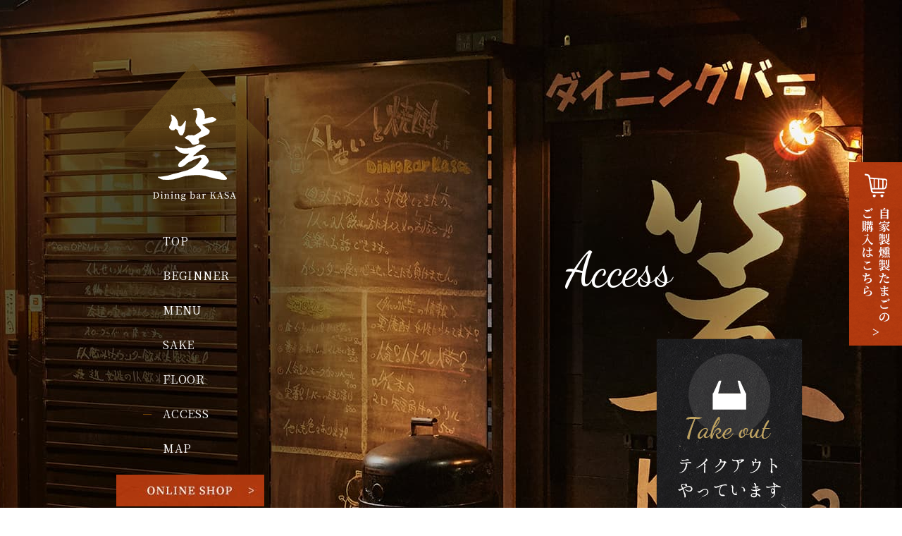

--- FILE ---
content_type: text/html
request_url: http://www.diningbar-kasa.com/access.html
body_size: 5938
content:
<!DOCTYPE html>
<!--[if lt IE 7]><html class="ie ie6 ie-lt10 ie-lt9 ie-lt8 ie-lt7 no-js" lang="ja"><![endif]-->
<!--[if IE 7]><html class="ie ie7 ie-lt10 ie-lt9 ie-lt8 no-js" lang="ja"><![endif]-->
<!--[if IE 8]><html class="ie ie8 ie-lt10 ie-lt9 no-js" lang="ja"><![endif]-->
<!--[if IE 9]><html class="ie ie9 ie-lt10 no-js" lang="ja"><![endif]-->
<!--[if gt IE 9]><!-->
<html class="no-js" lang="ja">
<!--<![endif]-->

<head>
    <meta charset="UTF-8">
    <meta http-equiv="X-UA-Compatible" content="IE=Edge, Chrome=1">
    <meta name="author" content="FOODCONNECTION">
    <title>盛岡駅のおしゃれなバーで二次会。日本酒、ビール、ウイスキーが人気</title>
    <!-- Social Share - Facebook -->
    <meta property="og:type" content="article">
    <meta property="og:locale" content="ja_JP">
    <meta property="og:url" content="https://www.diningbar-kasa.com/access.html">
    <meta property="og:image" content="https://www.diningbar-kasa.com/shared/img/shared/ogp.png">
    <meta property="og:title" content="盛岡駅のおしゃれなバーで二次会。日本酒、ビール、ウイスキーが人気">
    <meta property="og:site_name" content="盛岡のバー、ダイニングバー 笠｜燻製の通販、テイクアウト、お土産">
    <meta property="og:description" content="盛岡駅近くの「ダイニングバー 笠-KASA-」。宴会や女子会、飲み会だけではなく深夜にはおしゃれなバーとしてご利用いただけます。焼酎、カクテル、日本酒、ビール、ウイスキーも人気。二次会にもどうぞ。
    <meta property="fb:app_id" content="1492888444185296">
    <!-- SEO -->
    <meta name="description" content="盛岡駅近くの「ダイニングバー 笠-KASA-」。宴会や女子会、飲み会だけではなく深夜にはおしゃれなバーとしてご利用いただけます。焼酎、カクテル、日本酒、ビール、ウイスキーも人気。二次会にもどうぞ。
    <!-- Mobile -->
    <meta name="apple-mobile-web-app-status-bar-style" content="black-translucent">
    <meta name="apple-mobile-web-app-capable" content="yes">
    <meta name="format-detection" content="telephone=no, date=no, address=no, email=no">
    <!-- Viewport -->
    <meta name="viewport" content="width=1200, shrink-to-fit=no">
    <!-- Profiles -->
    <link rel="canonical" href="https://www.diningbar-kasa.com/access.html">
    <link rel="profile" href="http://microformats.org/profile/hcard">

    <link rel="shortcut icon" href="shared/img/shared/favicon.ico">
    <link href="https://fonts.googleapis.com/css?family=Dancing+Script:400,700" rel="stylesheet">
    <link href="https://fonts.googleapis.com/css?family=Noto+Serif+SC:400,600" rel="stylesheet">
    <link href="https://fonts.googleapis.com/earlyaccess/hannari.css" rel="stylesheet">
    <!-- Styles -->
    <link rel="stylesheet" href="shared/css/autoload.css">
    <link rel="stylesheet" href="shared/css/common.css">
    <link rel="stylesheet" href="shared/css/shared.css">
    <link rel="stylesheet" href="shared/css/access.css">
<!-- Google Analytics -->
<!-- Google tag (gtag.js) -->
<script async src="https://www.googletagmanager.com/gtag/js?id=UA-116214043-11"></script>
<script>
  window.dataLayer = window.dataLayer || [];
  function gtag(){dataLayer.push(arguments);}
  gtag('js', new Date());

  gtag('config', 'UA-116214043-11');
</script>
<!-- End Google Analytics -->
<script type="text/javascript">
    (function(c,l,a,r,i,t,y){
        c[a]=c[a]||function(){(c[a].q=c[a].q||[]).push(arguments)};
        t=l.createElement(r);t.async=1;t.src="https://www.clarity.ms/tag/"+i;
        y=l.getElementsByTagName(r)[0];y.parentNode.insertBefore(t,y);
    })(window, document, "clarity", "script", "n2juqi7m5s");
</script>
</head>

<body>
    <main>
        <header>
            <div id="key">
                <div class="wrap">
                    <h2>Access</h2>
                </div>
                <div class="header_wrapper">
                    <p class="logo non-over">
                        <a href="index.html"><img src="shared/img/shared/logo.png" alt="Dining bar KASA" width="274" height="195"></a>
                    </p>
                    <nav class="nav-fl">
                        <a href="index.html">TOP</a>
                        <a href="beginner.html">BEGINNER</a>
                        <a href="menu.html">MENU</a>
                        <a href="sake.html">SAKE</a>
                        <a href="floor.html">FLOOR</a>
                        <a class="active" href="access.html">ACCESS</a>
                        <a class="active" href="access.html#sec3">MAP</a>

                    </nav>
                    <p class="btn_shop">
                        <a href="online_shop.html"><img src="./shared/img/online_shop/btn_shop.jpg" alt="Online shop" width="210" height="45"></a>
                    </p>
                    <p class="tel">
                        <a href="tel:09070730751" class="telhref" onClick="gtag('event','click',{'event_category':'tel','event_label':'header_phone'});">
                            <img src="shared/img/shared/tel-header.png" alt="090-7073-0751" width="260" height="70">
                        </a>
                    </p>
                    <p class="tel_desc fnt-gothic">
                        盛岡駅のおしゃれなバーで二次会。日本酒、ビール、ウイスキーが人気
                    </p>
                </div>
            </div>
            <div class="nav-fixed">
                <div class="wrap">
                    <a href="index.html">TOP</a>
                    <a href="beginner.html">BEGINNER</a>
                    <a href="menu.html">MENU</a>
                    <a href="sake.html">SAKE</a>
                    <a href="floor.html">FLOOR</a>
                    <a class="active" href="access.html">ACCESS</a>
                    <a href="access.html#sec3" class="active">MAP</a>
                    <ul class="menu-right">
                        <li>
                            <a class="web-fixed" href="online_shop.html">
                                <img src="shared/img/shared/btn_shop.jpg" alt="Online shop" width="120" height="50">
                            </a>
                        </li>
                        <li>
                            <a href="tel:09070730751" class="telhref tel-fixed" onClick="gtag('event','click',{'event_category':'tel','event_label':'header_fixed_phone'});"
                                <img class="tel-fixed-img" src="shared/img/shared/tel-fixed.png" alt="090-7073-0751" width="206" height="50">
                            </a>
                        </li>
                    </ul>
                </div>
            </div>
        </header>
        <div id="waku" class="pc">
            <p class="takeout">
                <a href="https://www.diningbar-kasa.com/fcblog/47684.html" target="_blank"  onClick="gtag('event','click',{'event_category':'Links','event_label':'btn_takeout'});"><img src="shared/img/online_shop/btn_takeouto.png" alt="テイクアウト" width="208" height="259"></a>
            </p>
        </div>
        <p class="btn_fixShop pc">
            <a href="https://diningbarkasa.shop-pro.jp/" target="_blank" onClick="gtag('event','click',{'event_category':'Links','event_label':'fix_ご購入はこちら'});"><img src="./shared/img/online_shop/nav_fix.png" alt="ご購入はこちら" width="75" height="260"></a>
        </p>
        <section id="main-container" class="nav-target">
            <div id="sec1">
                <div class="wrap">
                    <h2 class="fnt-hanna">
                        店舗情報
                    </h2>
                    <div class="tel">
                        <a href="tel:09070730751" class="telhref" onClick="gtag('event','click',{'event_category':'tel','event_label':'info_phone'});">
                            <img src="shared/img/access/tel.png" alt="Tel" width="540" height="170">
                        </a>
                    </div>
                    <div class="group">
                        <dl class="clearfix">
                            <dt>店名</dt>
                            <dd>盛岡市菜園、大通り　ダイニングバー 笠-KASA-</dd>
                        </dl>
                        <dl class="clearfix">
                            <dt>所在地</dt>
                            <dd>〒020-0024　岩手県盛岡市菜園2-4-2</dd>
                        </dl>
                        <dl class="clearfix">
                            <dt>アクセス</dt>
                            <dd>JR各線・いわて銀河鉄道「盛岡駅」より徒歩13分</dd>
                        </dl>
                        <dl class="clearfix">
                            <dt>営業時間</dt>
                            <dd>日〜木：17:00～23:00<br>
						金・土：19:00～24:00</dd>
                        </dl>
                        <dl class="clearfix">
                            <dt>定休日</dt>
                            <dd>日・月不定休</dd>
                        </dl>
                        <dl class="clearfix">
                            <dt>クレジットカード</dt>
                            <dd>不可</dd>
                        </dl>
                        <dl class="clearfix">
                            <dt>座席数</dt>
                            <dd>
                                <p>14席（カウンター4席、4名テーブル×2卓、スタンディング2席）</p>
                            </dd>
                        </dl>
                        <dl class="clearfix">
                            <dt>貸し切り</dt>
                            <dd>可（詳しくはお電話でご相談ください）</dd>
                        </dl>
                        <dl class="clearfix">
                            <dt>備考</dt>
                            <dd>
                                <p>お通し代600円</p>
                                <p>全席喫煙可</p>
                            </dd>
                        </dl>
                    </div>
                </div>
            </div>
            <div id="sec2">
                <div class="wrap">
                    <h2 class="fnt-hanna">
                        店内のご案内
                    </h2>
                    <div class="group1">
                        <div class="col-content">
                            <img src="shared/img/access/num1.png" alt="Num1" width="235" height="234">
                            <p>盛岡、大通り、菜園周辺のおしゃれなバー、燻製料理「ダイニングバー 笠-KASA-」。メインの1階には、カウンター席とテーブル席をご用意。深夜3時まで営業していますので、深夜のご飯や二軒目、二次会にもどうぞ。
                            <br>時間を気にせずゆっくりとお過ごしください。
                                <br>人気の焼酎カクテル以外にも日本酒やビール、ウイスキーなお酒をご用意しております。
                                <br>おしゃれなバーとしてもご利用ください。
                            </p>
                        </div>
                        <div class="col-img">
                            <img src="shared/img/access/sec2-content-img.png" alt="Sec 2 Content Img" width="720" height="505">
                        </div>
                    </div>
                    <div class="group2">
                        <div class="col-img">
                            <img src="shared/img/access/sec2-content-img2.png" alt="Sec 2 Content Img" width="720" height="505">
                        </div>
                        <div class="col-content">
                            <img src="shared/img/access/num2.png" alt="Num2" width="235" height="234">
                            <p>貸し切りでご利用いただける、常連様向けの座敷スペースを<br/> ご用意しています。
                                <br/> イベントや各種宴会・飲み会にどうぞ。
                            </p>
                        </div>
                    </div>
                    <div class="group3">
                        <a href="floor.html#sec2">
                            <img src="shared/img/access/sec2-btn.jpg" alt="" width="421" height="62">
                        </a>
                    </div>
                </div>
            </div>
            <div id="sec3">
                <iframe src="https://www.google.com/maps/embed?pb=!1m14!1m8!1m3!1d3069.6815575154233!2d141.144955!3d39.7018633!3m2!1i1024!2i768!4f13.1!3m3!1m2!1s0x5f85762fc1ba643d%3A0x20e45faca2c3531d!2sDining+Bar+Kasa!5e0!3m2!1sen!2s!4v1548310094071" width="100%" height="670"
                    frameborder="0" style="border:0" allowfullscreen></iframe>

                <div class="wrap">
                    <div class="wrap-btn clearfix">
                        <p class="btn-1 fl">
                            <a href="https://goo.gl/maps/E7z1E49sab42" onClick="gtag('event','click',{'event_category':'Links','event_label':'gmap_print'});" target="_blank" rel="nofollow">
                                <img src="shared/img/access/s3-btn.png" alt="地図を印刷" width="415" height="60">
                            </a>
                        </p>
                        <p class="btn-2 fr">
                            <a onClick="gtag('event','click',{'event_category':'Links','event_label':'copy_url'});" class="copy" data-copy data-replace-image="shared/img/access/s3-btn-2_on.jpg">
                                <img src="shared/img/access/s3-btn-2.png" alt="URLをコピー" width="415" height="60">
                            </a>
                        </p>
                    </div>
                    <p class="link">
                        <a href="https://www.foodconnection.jp/gmap_print/" target="_blank" rel="nofollow">	印刷方法はこちら　&gt;</a>
                    </p>
                </div>
            </div>
            <!--sec3-->
        </section>
        <footer>
            <div class="wrap">
                <nav class="nav-inline pc">
                    <a href="index.html">TOP</a>
                    <a href="beginner.html">BEGINNER</a>
                    <a href="menu.html">MENU</a>
                    <a href="sake.html">SAKE</a>
                    <a href="floor.html">FLOOR</a>
                    <a href="access.html">ACCESS</a>
                    <a href="access.html#sec3">MAP</a>
                    <a href="online_shop.html">ONLINE SHOP</a>
                </nav>
                <p class="logo"><img src="shared/img/shared/logo_footer.png" alt="Dining bar KASA" width="228" height="168"></p>
                <p class="tel">
                    <a href="tel:09070730751" class="telhref" onClick="gtag('event','click',{'event_category':'tel','event_label':'fixed_phone'});">
                    <picture>
                        <source media="(max-width: 1100px)" srcset="shared/img/shared/tel-footer_sp.png">
                        <img src="shared/img/shared/tel-footer.png" alt="090-7073-0751" width="580" height="62">
                    </picture>
                 </a>
                </p>
                <div class="footer-txt">
                    <dl>
                        <dt>店名</dt>
                        <dd>盛岡市菜園、大通りのダイニングバー<br class="sp"> 笠-KASA-</dd>
                    </dl>

                    <dl>
                        <dt>所在地</dt>
                        <dd>〒020-0024<br>岩手県盛岡市菜園2-4-2<span class="btn-info">（<a href="access.html#sec3">地図はこちら</a>）</span></dd>
                    </dl>

                    <dl>
                        <dt>アクセス</dt>
                        <dd>JR各線・いわて銀河鉄道「盛岡駅」より<br class="sp">徒歩13分
                        </dd>
                    </dl>

                    <dl>
                        <dt>営業時間</dt>
                        <dd>日〜木：17:00～23:00<br>
						金・土：19:00～24:00</dd>
                    </dl>

                    <dl>
                        <dt>定休日</dt>
                        <dd>日・月不定休</dd>
                    </dl>

                    <dl>
                        <dt>クレジットカード</dt>
                        <dd>不可</dd>
                    </dl>
                </div>
                <div class="boxBtn df_jcsb">
                    <p class="btn2"><a href="access.html">詳しい店舗情報はこちら</a></p>
                    <p class="btn2"><a href="floor.html">店内紹介はこちら</a></p>
                </div>
                <p class="face fnt-hanna">
                    <a href="https://ja-jp.facebook.com/kasa.saien" target="_blank" rel="nofollow" onClick="gtag('event','click',{'event_category':'Links','event_label':'btn_facebook'});"><img src="./shared/img/shared/ic_fb.png" alt="facebook" width="116" height="116"><br>Facebookはこちら</a>
                </p>
                <div id="socialbuttons" class="clearfix">
                    <div class="social-twitter"><iframe id="twitter-widget-0" scrolling="no" frameborder="0" allowtransparency="true" allowfullscreen="true" class="twitter-share-button twitter-share-button-rendered twitter-tweet-button" style="position: static; visibility: visible; width: 75px; height: 20px;"
                            title="Twitter Tweet Button" src="https://platform.twitter.com/widgets/tweet_button.2d7d9a6d04538bf11c7b23641e75738c.ja.html#dnt=false&amp;id=twitter-widget-0&amp;lang=ja&amp;original_referer=file%3A%2F%2F192.168.0.2%2F71_Develop%2F010_FC%2F02_to%2520customer%2F01_PC%2F2020-09%2Fdinningbar-kasa%2F_ThoNM%2Fwww%2Fonline_shop.html&amp;size=m&amp;text=__TITLE__&amp;time=1600308429177&amp;type=share&amp;url=https%3A%2F%2Fwww.diningbar-kasa.com%2Fonline_shop.html"></iframe>
                        <script type="text/javascript">
                            ! function(d, s, id) {
                                var js, fjs = d.getElementsByTagName(s)[0];
                                if (!d.getElementById(id)) {
                                    js = d.createElement(s);
                                    js.id = id;
                                    js.src = "https://platform.twitter.com/widgets.js";
                                    fjs.parentNode.insertBefore(js, fjs);
                                }
                            }(document, "script", "twitter-wjs");
                        </script>
                    </div>
                    <div class="social-facebook">
                        <div class="fb-like fb_iframe_widget" data-layout="button_count" data-action="like" data-show-faces="false" data-share="false" fb-xfbml-state="rendered" fb-iframe-plugin-query="action=like&amp;app_id=&amp;container_width=0&amp;href=file%3A%2F%2F192.168.0.2%2F71_Develop%2F010_FC%2F02_to%2520customer%2F01_PC%2F2020-09%2Fdinningbar-kasa%2F_ThoNM%2Fwww%2Fonline_shop.html&amp;layout=button_count&amp;locale=ja_JP&amp;sdk=joey&amp;share=false&amp;show_faces=false"><span style="vertical-align: top; width: 0px; height: 0px; overflow: hidden;"><iframe name="f28991e0b7f51c8" width="1000px" height="1000px" data-testid="fb:like Facebook Social Plugin" title="fb:like Facebook Social Plugin" frameborder="0" allowtransparency="true" allowfullscreen="true" scrolling="no" allow="encrypted-media" src="https://www.facebook.com/v2.12/plugins/like.php?action=like&amp;app_id=&amp;channel=https%3A%2F%2Fstaticxx.facebook.com%2Fx%2Fconnect%2Fxd_arbiter%2F%3Fversion%3D46%23cb%3Df167d71b2730024%26domain%3D192.168.0.2%26origin%3Dfile%253A%252F%252F%252Ff3b5bd1cbb0da%26relation%3Dparent.parent&amp;container_width=0&amp;href=file%3A%2F%2F192.168.0.2%2F71_Develop%2F010_FC%2F02_to%2520customer%2F01_PC%2F2020-09%2Fdinningbar-kasa%2F_ThoNM%2Fwww%2Fonline_shop.html&amp;layout=button_count&amp;locale=ja_JP&amp;sdk=joey&amp;share=false&amp;show_faces=false" style="border: none; visibility: visible; width: 0px; height: 0px;"></iframe></span></div>
                    </div>
                    <div class="social-line"><iframe data-lang="ja" data-type="like" data-url="file://192.168.0.2/71_Develop/010_FC/02_to%20customer/01_PC/2020-09/dinningbar-kasa/_ThoNM/www/online_shop.html" data-share="true" data-line-it-id="0" scrolling="no" frameborder="0"
                            allowtransparency="true" style="width: 0px; height: 0px; visibility: visible; position:static !important; opacity:1 !important" class="line-it-button" src="https://social-plugins.line.me/widget/like?url=file%3A%2F%2F192.168.0.2%2F71_Develop%2F010_FC%2F02_to%2520customer%2F01_PC%2F2020-09%2Fdinningbar-kasa%2F_ThoNM%2Fwww%2Fonline_shop.html&amp;includeShare=true&amp;lang=ja&amp;type=like&amp;id=0&amp;origin=file%3A%2F%2F192.168.0.2%2F71_Develop%2F010_FC%2F02_to%2520customer%2F01_PC%2F2020-09%2Fdinningbar-kasa%2F_ThoNM%2Fwww%2Fonline_shop.html&amp;title=__TITLE__"></iframe></div>
                </div>
                <address class="fnt-gothic">©ダイニングバー 笠-KASA-.<br class="sp">All Rights Reserved.</address>
                <p class="cookie"><a href="https://www.foodconnection.jp/cookie/cookie_share.html" target="_blank" rel="nofollow">Cookie情報等の取り扱いについて</a></p>
            </div>
           
        </footer>
    </main>
    <!-- Scroll to top -->
    <p id="pagetop"><img src="shared/img/shared/pagetop.png" alt="最上部へ" width="81" height="80"></p>
    <!-- Facebook - Social -->
    <div id="fb-root"></div>
    <!-- Libraries script -->
    <script src="shared/js/autoload.js"></script>
    <script src="shared/js/common.js"></script>
    <script src="shared/js/shared.js"></script>
<script defer src="https://static.cloudflareinsights.com/beacon.min.js/vcd15cbe7772f49c399c6a5babf22c1241717689176015" integrity="sha512-ZpsOmlRQV6y907TI0dKBHq9Md29nnaEIPlkf84rnaERnq6zvWvPUqr2ft8M1aS28oN72PdrCzSjY4U6VaAw1EQ==" data-cf-beacon='{"version":"2024.11.0","token":"0a4ec6f24b53472d9bddc28ff66ccf74","r":1,"server_timing":{"name":{"cfCacheStatus":true,"cfEdge":true,"cfExtPri":true,"cfL4":true,"cfOrigin":true,"cfSpeedBrain":true},"location_startswith":null}}' crossorigin="anonymous"></script>
</body>

</html>

--- FILE ---
content_type: text/css
request_url: http://www.diningbar-kasa.com/shared/css/common.css
body_size: 10392
content:
/*
 * StyleName: common.css
 * Version: 2.2
 *
 * FoodConnection
 * http://foodconnection.jp/
 * http://foodconnection.vn/
 *
 */


/*=============================================
 * reset by FC Dev
 *=============================================*/

html,
body,
div,
span,
applet,
object,
iframe,
h1,
h2,
h3,
h4,
h5,
h6,
p,
blockquote,
pre,
a,
abbr,
acronym,
address,
big,
cite,
code,
del,
dfn,
em,
img,
ins,
kbd,
q,
s,
samp,
small,
strike,
strong,
sub,
sup,
tt,
var,
b,
u,
i,
center,
dl,
dt,
dd,
ol,
ul,
li,
fieldset,
form,
label,
legend,
table,
caption,
tbody,
tfoot,
thead,
tr,
th,
td,
article,
aside,
canvas,
details,
embed,
figure,
figcaption,
footer,
header,
hgroup,
main,
menu,
nav,
output,
ruby,
section,
summary,
time,
mark,
audio,
video {
    margin: 0;
    padding: 0;
    font-size: 100%;
    font: inherit;
    vertical-align: baseline;
    outline: none;
    border: 0;
}

img {
    border: 0;
    transform: translateZ(0);
    -moz-transform: translateZ(0);
    -webkit-transform: translateZ(0);
}

img,
input {
    vertical-align: middle;
}

h1,
h2,
h3,
h4,
h5,
h6,
address {
    margin: 0;
    padding: 0;
    font-style: normal;
    font-weight: normal;
    border: 0;
}

article,
aside,
details,
figcaption,
figure,
footer,
header,
hgroup,
main,
menu,
nav,
section {
    display: block;
}

ol,
ul {
    list-style: none;
}

blockquote,
q {
    quotes: none;
}

blockquote:before,
blockquote:after,
q:before,
q:after {
    content: "";
    content: none;
}

table {
    border-spacing: 0;
    border-collapse: collapse;
}

table,
caption,
th,
td {
    font-style: normal;
    font-weight: normal;
}

hr {
    margin: 0;
    padding: 0;
}

iframe {
    margin: 0;
    padding: 0;
    border: 0;
}

form,
fieldset,
input,
button,
select,
optgroup,
option,
textarea,
label,
legend {
    margin: 0;
    padding: 0;
    outline: none;
}

span,
em,
strong,
dfn,
code,
samp,
kbd,
var,
cite,
abbr,
acronym,
q,
br,
ins,
del,
a,
img,
object {
    margin: 0;
    padding: 0;
    font-style: normal;
    font-weight: inherit;
    border: 0;
}


/*=============================================
 * reset - custom
 *=============================================*/

:before,
:after {
    pointer-events: none;
}

* {
    /* fix font boosting on mobile Chrome */
    max-height: 1000000px;
}

*:first-child+html img,
* html img {
    vertical-align: top;
}

html,
body {
    line-height: 1;
    word-spacing: normal;
    min-height: 100%;
    text-size-adjust: 100%;
    -moz-text-size-adjust: 100%;
    -webkit-text-size-adjust: 100%;
    overflow-scrolling: touch;
    -moz-overflow-scrolling: touch;
    -webkit-overflow-scrolling: touch;
    /* -webkit-font-smoothing: antialiased; */
}

html.break-jump,
.break-jump body {
    /* fixed for screen jumping bug on iOS */
    margin: auto;
    position: absolute;
    top: 0;
    left: 0;
    right: 0;
    bottom: 0;
    overflow: auto;
}

input,
button,
select,
optgroup,
option,
textarea,
label {
    box-sizing: border-box;
    -moz-box-sizing: border-box;
    -webkit-box-sizing: border-box;
}

select,
button,
input:button,
input:submit,
input:reset {
    cursor: pointer;
}

option:disabled {
    display: none;
}

strong {
    font-weight: 600;
}

em {
    font-style: italic;
}

small {
    font-size: smaller;
}

del {
    text-decoration: line-through;
}

a {
    color: inherit;
    text-decoration: none;
}

a:hover {
    text-decoration: underline;
}


/*
a[href=""],
a[href=""] > * {
	cursor: not-allowed !important;
}
a[href=""]:focus,
a[href=""]:active {
	pointer-events: none;
}
*/

a[x-apple-data-detectors] {
    color: inherit !important;
    text-decoration: none !important;
    font-size: inherit !important;
    font-family: inherit !important;
    font-weight: inherit !important;
    line-height: inherit !important;
}


/*=============================================
 * .clearfix
 *=============================================*/

.nav-fl,
.nav-fr,
.clearfix {
    zoom: 1 !important;
}

.nav-fl:after,
.nav-fr:after,
.clearfix:after {
    content: "." !important;
    clear: both !important;
    display: block !important;
    height: 0 !important;
    visibility: hidden !important;
}


/*=============================================
 * nav - float/inline
 *=============================================*/

.nav-fl>* {
    float: left;
}

.nav-fr>* {
    float: right;
}

.nav-inline>* {
    display: inline-block;
}


/*=============================================
 * fonts
 *=============================================*/


/*
[class^=fnt-] {
	font-size: initial;
	font-weight: normal;
	font-style: normal;
	line-height: initial;
	letter-spacing: initial;
}
*/

.fnt-garamond {
    font-family: Garamond, "游明朝", YuMincho, "ＭＳ Ｐゴシック", "MS PGothic", sans-serif;
}


/*=============================================
 * text vertical
 *=============================================*/

.txt-vertical {
    cursor: vertical-text;
    writing-mode: vertical-rl;
    -o-writing-mode: vertical-rl;
    -ms-writing-mode: vertical-rl;
    -ms-writing-mode: tb-rl;
    -moz-writing-mode: vertical-rl;
    -webkit-writing-mode: vertical-rl;
    word-wrap: break-word;
}

.txt-vertical .int {
    writing-mode: lr-tb;
    -o-writing-mode: horizontal-tb;
    -ms-writing-mode: horizontal-tb;
    -ms-writing-mode: lr-tb;
    -moz-writing-mode: horizontal-tb;
    -webkit-writing-mode: horizontal-tb;
    display: inline-block;
    text-align: center;
    line-height: 1.5em;
}

.txt-normal .int {
    height: 1.1em;
}

.txt-vertical-x>* {
    writing-mode: rl-tb;
    -o-writing-mode: vertical-tb;
    -ms-writing-mode: vertical-tb;
    -ms-writing-mode: rl-tb;
    -moz-writing-mode: vertical-tb;
    -webkit-writing-mode: vertical-tb;
    transform: rotate(90deg);
    -o-transform: rotate(90deg);
    -ms-transform: rotate(90deg);
    -moz-transform: rotate(90deg);
    -webkit-transform: rotate(90deg);
    display: inline-block;
    white-space: nowrap;
    word-wrap: break-word;
    width: 1px;
    line-height: 1;
}

.txt-vertical .txt-latin {
    cursor: vertical-text;
    direction: rtl;
    writing-mode: vertical-rl;
    -o-writing-mode: vertical-rl;
    -ms-writing-mode: vertical-rl;
    -ms-writing-mode: tb-rl;
    -moz-writing-mode: vertical-rl;
    -webkit-writing-mode: vertical-rl;
    text-orientation: sideways-right;
    -o-text-orientation: sideways-right;
    -ms-text-orientation: upright;
    -ms-text-orientation: sideways-right;
    -moz-text-orientation: sideways-right;
    -webkit-text-orientation: sideways-right;
    letter-spacing: .25em;
}

.writingmode {
    writing-mode: vertical-rl;
    -moz-writing-mode: vertical-rl;
    -o-writing-mode: vertical-rl;
    -webkit-writing-mode: vertical-rl;
    text-orientation: upright;
}


/*=============================================
 * .bg-parallax
 *=============================================*/

.bg-parallax {
    background-size: cover;
    background-repeat: no-repeat;
    background-position: top center;
    background-attachment: fixed;
    width: 100%;
    min-height: 600px;
}


/*=============================================
 * rollover button
 *=============================================*/

.btn-over img,
.over-img img,
img.over,
img:not(.btn):not(.non-over),
button img {
    opacity: 1;
    transform: translateX(0) translateZ(0);
    -moz-transform: translateX(0) translateZ(0);
    -webkit-transform: translateX(0) translateZ(0);
    transition: opacity .3s ease;
    -moz-transition: opacity .3s ease;
    -webkit-transition: opacity .3s ease;
}

.over-img img:hover,
img.over:hover,

/* a:not([href=""]):hover img:not(.btn):not(.non-over), */

a:hover img:not(.btn):not(.non-over),
button:hover img {
    cursor: pointer;
    opacity: .8;
    transform: translateX(.01em) translateZ(0);
    -moz-transform: translateX(.01em) translateZ(0);
    -webkit-transform: translateX(.01em) translateZ(0);
}

.non-over a:hover img:not(.over),
.non-over img:not(.over):not(.btn):hover {
    opacity: 1 !important;
}

.btn-over {
    display: inline-block;
    position: relative;
}

.btn-over img+img {
    pointer-events: none;
    opacity: 0 !important;
    position: absolute;
    top: 0;
    left: 0;
    right: 0;
    bottom: 0;
}

.btn-over:hover img+img,
.btn-over.active img+img {
    opacity: 1 !important;
}

.btn-over:hover img,
.btn-over.active img {
    opacity: 0 !important;
}


/*=============================================
 * .slide-fade
 *=============================================*/

.slideParent {
    position: relative;
}

.slide-fade {
    position: relative;
}

.slide-fade>* {
    margin: auto;
    width: 100%;
    height: 100%;
    position: absolute;
    top: 0;
    left: 0;
    right: 0;
    bottom: 0;
}

.slide-btn {
    pointer-events: none;
    margin: auto;
    width: 100%;
    position: relative;
    z-index: 1;
}

.slide-btn .slide-next,
.slide-btn .slide-prev {
    pointer-events: visible;
    position: absolute;
    top: 50%;
    transform: translateY(-50%);
    -moz-transform: translateY(-50%);
    -webkit-transform: translateY(-50%);
}

.slide-btn .slide-next {
    right: 0;
}

.slide-btn .slide-prev {
    left: 0;
}

.slide-btn .slide-next img,
.slide-btn .slide-prev img {
    cursor: pointer;
    opacity: 1;
    transition: opacity .3s ease;
    -moz-transition: opacity .3s ease;
    -webkit-transition: opacity .3s ease;
}

.slide-btn .slide-next img:hover,
.slide-btn .slide-prev img:hover {
    opacity: .8;
}

.slide-page {
    margin: 0 auto;
    text-align: center;
}

.slide-page>* {
    cursor: pointer;
    display: inline-block;
    margin: 0 5px;
    background: #C0C0C0;
    width: 15px;
    height: 15px;
    border-radius: 100%;
    -moz-border-radius: 100%;
    -webkit-border-radius: 100%;
    transition: all .3s ease;
    -moz-transition: all .3s ease;
    -webkit-transition: all .3s ease;
}

.slide-page>*:hover,
.slide-page>*.active {
    background: #8D8D8D;
}


/*=============================================
 * .nav-animate
 *=============================================*/

.nav-animate {}


/*=============================================
 * .nav-fixed
 *=============================================*/

.nav-fixed {}

.nav-fixed.fixed {}

.nav-target {}

.nav-pin {}

.nav-pin.fixed {}


/*=============================================
 * .wrap
 *=============================================*/

.wrap {
    margin: 0 auto;
    width: 1000px;
    position: relative;
}


/*=============================================
 * .gmap
 *=============================================*/

.gmap {
    background: url([data-uri]) no-repeat center center #EDEDED;
    width: 100%;
    min-height: 300px;
    position: relative;
}

.gmap iframe {
    pointer-events: none !important;
    width: 100%;
}

.gmap.scrollable iframe {
    pointer-events: visible !important;
}


/*=============================================
 * .tabs-switch
 *=============================================*/

.tabs-switch {}

.tabs-switch .tab-link {}

.tabs-switch .tab-link>* {
    cursor: pointer;
    display: inline-block;
}

.tabs-switch .tab-link>* a {
    pointer-events: none;
}

.tabs-switch .tab-link.link-over>* {
    position: relative;
}

.tabs-switch .tab-link.link-over>*>img {}

.tabs-switch .tab-link.link-over>*>img+img {
    margin: auto;
    position: absolute;
    top: 0;
    left: 0;
    right: 0;
    bottom: 0;
}

.tabs-switch .tab-link.link-over>*>img+img,
.tabs-switch .tab-link.link-over>*:hover>img,
.tabs-switch .tab-link.link-over>*.active>img {
    opacity: 0;
}

.tabs-switch .tab-link.link-over>*:hover>img+img,
.tabs-switch .tab-link.link-over>*.active>img+img {
    opacity: 1;
}

.tabs-switch .tab-content {}

.tabs-switch[data=fade] .tab-content {
    min-height: 100px;
    position: relative;
}

.tabs-switch .tab-content>* {
    display: none;
}

.tabs-switch[data=fade] .tab-content>* {
    margin: auto;
    width: 100%;
    height: 100%;
    /*
	position: absolute;
	top: 0;
	left: 0;
	right: 0;
	bottom: 0;
	*/
}


/*=============================================
 * .toggle
 *=============================================*/

.toggle {}

.toggle .toggle-link {
    cursor: pointer;
    position: relative;
}

.toggle .toggle-main {
    display: none;
}

.toggle.active .toggle-main {
    display: block;
}


/*=============================================
 * .pagination
 *=============================================*/

.pagination {}

.pagination>.page-content {}

.pagination>.page-content>* {
    display: none;
}

.pagination>.page-content>*.active {
    display: block;
}

.pagination>.page-link {
    text-align: center;
}

.pagination>.page-link ul {}

.pagination>.page-link li {
    cursor: pointer;
    display: inline-block;
}

.pagination>.page-link .page-item {}

.pagination>.page-link .page-item.active {
    font-weight: 600;
}

.pagination>.page-link .page-ellipse {}

.pagination>.page-link .page-first {}

.pagination>.page-link .page-last {}

.pagination>.page-link .page-next {}

.pagination>.page-link .page-prev {}

.pagination>.page-link .page-ellipse,
.pagination>.page-link .page-first.disabled,
.pagination>.page-link .page-last.disabled,
.pagination>.page-link .page-next.disabled,
.pagination>.page-link .page-prev.disabled {
    cursor: not-allowed;
}


/*=============================================
 * .noanimated
 *=============================================*/

.noanimated {}

.noanimated .wow {
    visibility: visible !important;
    animation-duration: none !important;
    -moz-animation-duration: none !important;
    -webkit-animation-duration: none !important;
    animation-fill-mode: none !important;
    -moz-animation-fill-mode: none !important;
    -webkit-animation-fill-mode: none !important;
}


/*=============================================
 * .rss
 *=============================================*/

.rss {
    word-wrap: break-word;
    word-break: break-word;
}


/*=============================================
 * #pagetop
 *=============================================*/

#pagetop {
    opacity: 0;
    background-repeat: no-repeat;
    background-position: center;
    position: fixed;
    right: 10px;
    bottom: 10px;
    visibility: hidden;
    z-index: 999;
    transition: opacity .3s ease, visibility .3s ease;
    -moz-transition: opacity .3s ease, visibility .3s ease;
    -webkit-transition: opacity .3s ease, visibility .3s ease;
}

#pagetop.visible {
    opacity: 1;
    visibility: visible;
}

#pagetop.in-scroll {
    cursor: not-allowed;
}

#pagetop>* {
    opacity: 1;
    transition: opacity .3s ease;
    -moz-transition: opacity .3s ease;
    -webkit-transition: opacity .3s ease;
}

#pagetop>*:hover {
    cursor: pointer;
    opacity: .8;
}


/*=============================================
 * <header>
 *=============================================*/

header {
    width: 100%;
}

header>.wrap {
    position: relative;
    z-index: 2;
}

header h1 {
    font-size: inherit;
}


/*=============================================
 * <section>
 *=============================================*/

section {
    clear: both;
    margin: auto;
    width: 100%;
    position: relative;
}


/*=============================================
 * <footer>
 *=============================================*/

footer {
    width: 100%;
    position: relative;
}

footer a {
    color: inherit;
}

footer nav {}

footer nav>a {
    padding-left: 5px;
}

footer nav>a+a {}

footer nav>a+a:before {
    content: "\7C";
    padding-right: 5px;
}

address {
    text-align: center;
}


/*=============================================
 * #socialbuttons
 *=============================================*/

#socialbuttons {
    margin: auto;
    font: unset;
    line-height: normal;
    text-align: center;
}

#socialbuttons>* {
    display: inline-block;
    margin: 0 3px;
    vertical-align: middle;
    height: 20px;
}


/*=============================================
 * debugger
 *=============================================*/

html.fc-debugger {}

#fc-console {
    opacity: 0;
    margin: auto;
    color: #F0F0F0;
    font-size: 14px;
    font-family: Consolas, "Source Code Pro", "Lucida Grande", monospace, sans-serif;
    background: rgba(60, 60, 60, .9);
    width: 90%;
    max-width: 1200px;
    border: 1px solid rgba(255, 255, 255, .05);
    position: fixed;
    top: 100%;
    left: 0;
    right: 0;
    bottom: 0;
    box-shadow: 5px 10px 10px rgba(0, 0, 0, .5);
    -moz-box-shadow: 5px 10px 10px rgba(0, 0, 0, .5);
    -webkit-box-shadow: 5px 10px 10px rgba(0, 0, 0, .5);
    transition: all .3s ease;
    -moz-transition: all .3s ease;
    -webkit-transition: all .3s ease;
    visibility: hidden;
    z-index: 9999999999999999999999999999999;
}

html.fc-debugger #fc-console {
    opacity: 1;
    visibility: visible;
}

#fc-console.active {
    top: initial;
}

#fc-console * {
    color: #EFEFEF;
    font-size: 14px;
    text-shadow: 1px 1px 1px rgba(0, 0, 0, .5);
    line-height: 20px;
}

#fc-console .console-title {
    cursor: pointer;
    margin: auto;
    padding: 10px 20px;
    color: #202020;
    font-size: 20px;
    font-weight: 600;
    font-variant: small-caps;
    text-shadow: none;
    line-height: 22px;
    background: rgba(215, 215, 215, .8);
    border: 1px solid rgba(255, 255, 255, .05);
    position: absolute;
    top: -45px;
    left: -1px;
    right: -1px;
    transition: all .3s ease;
    -moz-transition: all .3s ease;
    -webkit-transition: all .3s ease;
}

#fc-console .console-title[data-total]:before {
    content: attr(data-total);
    margin-left: -10px;
    margin-right: 10px;
    padding: 3px 10px;
    color: #FEFEFE;
    font-size: 12px;
    text-align: center;
    text-shadow: 1px 1px 1px rgba(0, 0, 0, .5);
    line-height: 15px;
    background: #D82323;
    height: 15px;
    border-radius: 10px;
    -moz-border-radius: 10px;
    -webkit-border-radius: 15px;
    position: relative;
    top: -3px;
}

#fc-console .console-title:hover {
    color: #303030;
    background: rgba(215, 215, 215, .9);
}

#fc-console .console-clear {
    cursor: pointer;
    margin: auto;
    padding: 5px 10px;
    font-size: 12px;
    line-height: 15px;
    background: #607D8B;
    border-radius: 3px;
    -moz-border-radius: 3px;
    -webkit-border-radius: 3px;
    position: absolute;
    top: -35px;
    right: 7px;
    transition: all .3s ease;
    -moz-transition: all .3s ease;
    -webkit-transition: all .3s ease;
}

#fc-console .console-clear:hover {
    background: #4C626D;
}

#fc-console .console-main {
    padding: 10px;
    max-height: 350px;
    max-height: 35vh;
    overflow: hidden;
    overflow-y: auto;
}

#fc-console .console-main a {
    color: #3A92C8;
    text-decoration: none;
}

#fc-console .console-main a:hover {
    text-decoration: underline;
}

#fc-console .console-block {
    padding: 10px;
    position: relative;
}

#fc-console .console-block[data-count]:before {
    content: attr(data-count);
    margin: auto;
    padding: 3px 10px;
    color: #FEFEFE;
    font-size: 12px;
    text-align: center;
    line-height: 15px;
    background: #D82323;
    height: 15px;
    border-radius: 10px;
    -moz-border-radius: 10px;
    -webkit-border-radius: 15px;
    position: absolute;
    top: 0;
    left: 0;
    bottom: 0;
}

#fc-console .console-block+.console-block {}

#fc-console .console-block+.console-block:after {
    content: "";
    margin: auto;
    background: rgba(0, 0, 0, .1);
    height: 1px;
    position: absolute;
    top: 0;
    left: 0;
    right: 0;
    box-shadow: 0 1px rgba(255, 255, 255, .05);
    -moz-box-shadow: 0 1px rgba(255, 255, 255, .05);
    -webkit-box-shadow: 0 1px rgba(255, 255, 255, .05);
}

#fc-console .console-block>* {
    margin: 5px 0;
}

#fc-console .console-message {
    padding-left: 20px;
    color: #F44336;
    font-style: italic;
    position: relative;
}

#fc-console .console-message:before {
    content: "#";
    color: #F44336;
    position: absolute;
    top: 0;
    left: 0;
    bottom: 0;
}

#fc-console .console-stacktrace {
    margin-left: 20px;
    padding-left: 20px;
    box-shadow: inset 2px 0 rgba(255, 255, 255, .1);
    -moz-box-shadow: inset 2px 0 rgba(255, 255, 255, .1);
    -webkit-box-shadow: inset 2px 0 rgba(255, 255, 255, .1);
}

#fc-console .console-stacktrace>* {
    font-size: 13px;
}

#fc-console .console-script {}

#fc-console .console-line {}

#fc-console .console-column {}

#fc-console .console-error {
    margin-left: 18px;
    padding-left: 22px;
    color: #CFCFCF;
    position: relative;
}

#fc-console .console-error:before {
    content: "$";
    position: absolute;
    top: 0;
    left: 0;
    bottom: 0;
}


/*=============================================
 * .copy - clipboard
 *=============================================*/

.copy {
    cursor: pointer;
    transition: all .3s ease;
    -moz-transition: all .3s ease;
    -webkit-transition: all .3s ease;
}

.copy:hover {
    opacity: .8;
}

.copy.copied {}


/*=============================================
 * customs
 *=============================================*/

.bxSlider,
.bxSlider * {
    transition: none;
    -moz-transition: none;
    -webkit-transition: none;
}

.bx-wrapper img {
    /* responsive */
    display: block;
    max-width: 100%;
    height: auto;
}

a.bx-next,
a.bx-next:active,
a.bx-next:focus,
a.bx-next:hover,
a.bx-next:hover img,
a.bx-prev,
a.bx-prev:active,
a.bx-prev:focus,
a.bx-prev:hover,
a.bx-prev:hover img,
a.bx-pager-link,
a.bx-pager-link:active,
a.bx-pager-link:focus,
a.bx-pager-link:hover,
a.bx-pager-link:hover img,
a[data-slide-index],
a[data-slide-index]:active,
a[data-slide-index]:focus,
a[data-slide-index]:hover,
a[data-slide-index]:hover img {
    pointer-events: visible !important;
    cursor: pointer !important;
}

.fb-page {
    background: #FFF;
    width: 100%;
    height: inherit;
}

.fb-like.fb_iframe_widget>span {
    display: block;
    vertical-align: baseline !important;
}


/*=============================================
 * horizontal & vertical align
 *=============================================*/

.x-full {
    margin: auto;
    position: absolute;
    top: 0;
    left: 0;
    right: 0;
    bottom: 0;
}

.x-center {
    text-align: center;
    position: relative;
    left: 50%;
    transform: translateX(-50%);
    -moz-transform: translateX(-50%);
    -webkit-transform: translateX(-50%);
}

.y-center {
    position: relative;
    top: 50%;
    transform: translateY(-50%);
    -moz-transform: translateY(-50%);
    -webkit-transform: translateY(-50%);
}

.z-center {
    margin-right: -50%;
    text-align: center;
    position: relative;
    top: 50%;
    left: 50%;
    transform: translate(-50%, -50%);
    -moz-transform: translate(-50%, -50%);
    -webkit-transform: translate(-50%, -50%);
}


/*=============================================
 * .vh-fix
 *=============================================*/

.vh-fix {}


/*=============================================
 * .full-height - 100vh
 *
 * this bug not displaying 100vh correctly
 * fixed on iOS/Chrome
 *=============================================*/

.full-height {
    height: 100vh;
}

@media only screen and (min-device-width: 768px) and (max-device-width: 1024px) and (orientation: landscape) {
    .full-height {
        height: 768px;
    }
}

@media only screen and (min-device-width: 768px) and (max-device-width: 1024px) and (orientation: portrait) {
    .full-height {
        height: 1024px;
    }
}

@media only screen and (min-device-width: 320px) and (max-device-height: 568px) and (orientation: landscape) and (-webkit-device-pixel-ratio: 2) {
    .full-height {
        height: 320px;
    }
}

@media only screen and (min-device-width: 320px) and (max-device-height: 568px) and (orientation: portrait) and (-webkit-device-pixel-ratio: 2) {
    .full-height {
        height: 568px;
    }
}

@media only screen and (min-device-width: 320px) and (max-device-width: 480px) and (orientation: landscape) and (-webkit-min-device-pixel-ratio: 2) {
    .full-height {
        height: 320px;
    }
}

@media only screen and (min-device-width: 320px) and (max-device-width: 480px) and (orientation: portrait) and (-webkit-min-device-pixel-ratio: 2) {
    .full-height {
        height: 480px;
    }
}


/*=============================================
 * customs common - FCV
 *=============================================*/

.fl {
    float: left;
}

.fr {
    float: right;
}

.fn {
    float: none;
}


/*=============================================
 * WordPress
 *=============================================*/

body.wp {}


/*=============================================
 * RESPONSIVE
 *=============================================*/

img.responsive {
    max-width: 100%;
    width: auto;
    height: auto;
}

@media only screen and (max-width: 1080px) {
    html.responsive {
        min-width: auto;
    }
    html.responsive a:hover {
        text-decoration: none;
    }
    html.responsive img {
        width: auto;
        height: auto;
        max-width: 100%;
    }
    html.responsive .wrap {
        /* padding: 0 6.25%; */
        width: auto;
        max-width: 100%;
    }
}

@media only screen and (max-width: 768px) {
    html.responsive #socialbuttons .social-line {
        width: 92px;
        overflow: hidden;
    }
}

@media only screen and (max-width: 640px) {}

@media only screen and (max-width: 480px) {}

@media only screen and (max-width: 320px) {
    html.responsive {
        min-width: 320px !important;
    }
}

--- FILE ---
content_type: text/css
request_url: http://www.diningbar-kasa.com/shared/css/shared.css
body_size: 2640
content:
html:not(.responsive) {
    min-width: 1000px;
    /* viewport */
}


/*=============================================
 * body
 *=============================================*/

body {
    background: url(../img/shared/main-bg.jpg);
    color: #fff;
    font-family: "游ゴシック", YuGothic, "ヒラギノ角ゴ Pro", "Hiragino Kaku Gothic Pro", "メイリオ", "Meiryo", Osaka, 'ＭＳ Ｐゴシック', 'MS PGothic', sans-serif;
    font-size: 15px;
    line-height: 32px;
    letter-spacing: 0;
    min-width: inherit;
    min-height: inherit;
    max-height: 100%;
}

@font-face {
    font-family: 'HannariMincho';
    src: url('../fonts/HannariMincho.eot');
    src: url('../fonts/HannariMincho.eot?#iefix') format('embedded-opentype'), url('../fonts/HannariMincho.woff2') format('woff2'), url('../fonts/HannariMincho.woff') format('woff'), url('../fonts/HannariMincho.ttf') format('truetype'), url('../fonts/HannariMincho.svg#HannariMincho') format('svg');
    font-weight: normal;
    font-style: normal;
}

.fnt-hanna {
    font-family: HannariMincho;
}


/*=============================================
 * fonts - DON'T EDIT
 *=============================================*/

.fnt-mincho {
    font-family: "游明朝", YuMincho, "ヒラギノ明朝 ProN W3", "Hiragino Mincho ProN", "HG明朝E", "メイリオ", Meiryo, "ＭＳ Ｐ明朝", "ＭＳ 明朝", serif;
}

.fnt-meiryo {
    font-family: "メイリオ", Meiryo, "ヒラギノ角ゴシックPro", "ＭＳ ゴシック", "Hiragino Kaku Gothic Pro", Osaka, "ＭＳ Ｐゴシック", "MS PGothic", sans-serif;
}

.fnt-gothic {
    font-family: "游ゴシック", YuGothic, "ヒラギノ角ゴ Pro", "Hiragino Kaku Gothic Pro", "メイリオ", "Meiryo", Osaka, 'ＭＳ Ｐゴシック', 'MS PGothic', sans-serif;
}


/*=============================================
 * .fnt - customs
 *=============================================*/

.fnt-mincho-light {
    font-family: "游明朝", YuMincho, "ヒラギノ明朝 ProN W3", "Hiragino Mincho ProN", "HG明朝E", "メイリオ", Meiryo, "ＭＳ Ｐ明朝", "ＭＳ 明朝", serif;
    font-weight: 300;
}

.fnt-meiryo {}

.fnt-gothic {}

.fnt-garamond {}


/*=============================================
 * <main>
 *=============================================*/

main {
    clear: both;
    width: 100%;
    position: relative;
    overflow: hidden;
}

.wrap {
    width: 1000px;
}


/*=============================================
 * <header>
 *=============================================*/

header {}

header h1 {}

header .logo {
    height: 195px;
}

header .logo img {
    height: 100%;
}

header .tel {}

header nav {}

header .nav-fixed {
    position: absolute;
    background: #000;
    height: 70px;
    width: 100%;
    z-index: 3000;
    top: 0;
    left: 0;
    color: #fff;
    opacity: 0;
    pointer-events: none;
}

header .nav-fixed.fixed {
    pointer-events: visible;
    opacity: 1;
    transition: 0.5s;
    position: fixed;
    top: 0;
    left: 0;
    z-index: 999;
}

header .nav-fixed.fixed a {
    font-family: 'Noto Serif SC', serif;
    line-height: 70px;
    position: relative;
}

header .nav-fixed.fixed a {
    margin: 0 21px;
    padding-bottom: 15px;
}

header .nav-fixed.fixed a:first-child {
    margin-left: 0px;
}

header .nav-fixed.fixed a:hover,
header .nav-fixed.fixed a.active {
    background: url(../img/shared/menu-hover.png) bottom center no-repeat;
    text-decoration: none;
}

header .nav-fixed.fixed .menu-right a {
    margin: 0;
}




#waku{
position: relative;
width: 1000px;
left: 0;
right: 0;
margin: 0 auto;    
}

.takeout{
    z-index: 99999999;
    position: absolute;
    top: -400px;
    right: 1px;
}

/*=============================================
 * key
 *=============================================*/

#key {
    background-color: #000;
    background-repeat: no-repeat;
    background-position: center top;
    background-size: cover;
    min-height: 880px;
    position: relative;
}

#key ul {
    min-height: inherit;
}

#key li {
    background-repeat: no-repeat;
    background-position: center top;
    background-size: cover;
    min-height: inherit;
    position: absolute;
    top: 0;
    left: 0;
    right: 0;
    bottom: 0;
}

#key li.slide1 {
    background-image: url(../img/index/kv1.jpg);
}

#key li.slide2 {
    background-image: url(../img/index/kv2.jpg);
}

#key li.slide3 {
    background-image: url(../img/index/kv3.jpg);
}

#key li.slide4 {
    background-image: url(../img/index/kv4.jpg);
}
#key li.slide5 {
    background-image: url(../img/index/kv5.jpg);
}
#key li.slide6 {
    background-image: url(../img/index/kv6.jpg);
}

.header_wrapper {
    width: 1000px;
    margin: 0 auto;
    position: absolute;
    top: 90px;
    left: 0;
    right: 0;
    bottom: 0;
    margin: 0 auto;
}

.nav-fl {
    width: 260px;
    margin-top: 45px;
    /* margin-bottom: 32px; */
}

.nav-fl a:not(.online-shop) {
    float: none;
    display: block;
    clear: both;
    color: #fff;
    margin-left: 63px;
    padding-left: 28px;
    text-decoration: none;
    position: relative;
    font-family: 'Noto Serif SC', serif;
    line-height: 24px;
    letter-spacing: 0.8px;
    font-size: 16px;
    margin-bottom: 25px;
}

.nav-fl a:before {
    content: '';
    position: absolute;
    left: 0;
    width: 6px;
    height: 100%;
    /*background: url(../img/index/menu_off.png) left center no-repeat;*/
}

.nav-fl a.active:before,
.nav-fl a:hover:before {
    width: 100%;
    background: url(../img/index/menu_on.png) left center no-repeat;
}

.nav-fl a:hover {
    text-decoration: none;
}

.header_wrapper * {
    color: #fff;
}

.header_wrapper .tel {
    max-width: 260px;
    margin-bottom: 10px;
}

.header_wrapper .tel_desc {
    max-width: 300px;
    font-size: 15px;
    line-height: 26px;
}

.menu-right {
    float: right;
}

.menu-right li {
    float: left;
    line-height: 70px;
}

.menu-right li+li {
    padding-left: 15px;
}

.menu-right li a:hover {
    background: none !important;
}


/*=============================================
 * <section>
 *=============================================*/

section {}


/*=============================================
 * #socialbuttons
 *=============================================*/

#socialbuttons {}


/*=============================================
 * <footer>
 *=============================================*/

footer {
    text-align: center;
    background: url(../img/shared/footer_bg.png) center center;
    color: #fff;
    padding-top: 36px;
    padding-bottom: 65px;
}

footer .logo {
    margin-top: 29px;
}

footer .tel {
    margin-top: 37px;
    margin-bottom: 38px;
}

footer nav a {
    text-decoration: none;
    font-family: 'Noto Serif SC', serif;
    font-size: 15px;
    letter-spacing: 0.8px;
    line-height: 24px;
    margin-left: 24px;
    margin-right: 24px;
    padding-left: 0;
    position: relative;
}

footer nav a:before {
    position: absolute;
    left: -30px;
}

footer nav a:hover {
    background: url(../img/shared/menu-hover.png) bottom center no-repeat;
    text-decoration: none;
}

footer nav>a+a:before {
    padding-right: 25px;
}

footer .footer-txt {
    max-width: 580px;
    margin: 0 auto 36px;
}

.footer-txt dl {
    width: 100%;
    overflow: hidden;
    box-sizing: border-box;
    line-height: 28px;
    padding: 0 0 15px 0;
}

.footer-txt dt,
.footer-txt dd {
    float: left;
    text-align: left;
    box-sizing: border-box;
}

.footer-txt dt {
    width: 200px;
    padding-left: 48px;
}


/*=============================================
 * copyright
 *=============================================*/

address {
    font-size: 11px;
    line-height: 15px;
    margin-top: 19px;
    letter-spacing: 1.2px;
}

#feed_wrap p.feed_img:hover {
    opacity: 0.7;
}


/* button */

.df_jcsb {
    -webkit-box-pack: justify;
    -ms-flex-pack: justify;
    justify-content: space-between;
    display: -moz-flex;
    display: -ms-flex;
    display: -o-flex;
    display: -webkit-box;
    display: -ms-flexbox;
    display: flex;
}

.btn_fixShop {
    position: fixed;
    top: 50%;
    -webkit-transform: translateY(-50%);
    transform: translateY(-50%);
    right: 0;
    z-index: 99;
}

.btn_shop {
    margin-bottom: 20px;
    padding-left: 25px;
}

.nav-fl a.online-shop {
    margin-left: 25px;
}

.btn2 a {
    text-align: center;
    display: inline-block;
    background: url("../img/online_shop/bg_red.jpg");
    line-height: 1;
    padding: 20px 0 20px;
    -webkit-box-sizing: border-box;
    box-sizing: border-box;
    width: 421px;
    color: #fff;
    font-family: "游明朝", YuMincho, "ヒラギノ明朝 ProN W3", "Hiragino Mincho ProN", "HG明朝E", "メイリオ", Meiryo, "ＭＳ Ｐ明朝", "ＭＳ 明朝", serif;
    font-size: 20px;
    letter-spacing: 0.08em;
    position: relative;
    -webkit-transition: all 0.3s;
    transition: all 0.3s;
    padding-left: 45px;
    text-align: left;
}

.btn2 a::after {
    content: url("../img/online_shop/arrRight.png");
    position: absolute;
    top: 50%;
    -webkit-transform: translateY(-50%);
    transform: translateY(-50%);
    right: 34px;
}

.btn2 a:hover {
    background: url("../img/online_shop/bg_red_on.jpg");
    text-decoration: none;
}

footer .btn2 a::after {
    right: 15px;
}

footer .face {
    position: absolute;
    top: 504px;
    right: 108px;
}

footer .face a:hover {
    text-decoration: none;
}

footer .boxBtn {
    max-width: 580px;
    margin: 0 auto 71px;
}

footer .boxBtn .btn2 a {
    width: 260px;
    font-size: inherit;
    padding: 15px 0 15px;
    padding-left: 35px;
}

.btn-info a {
    text-decoration: underline;
    transition: all .3s;
}

.btn-info a:hover {
    opacity: .8;
}

@media all and (-ms-high-contrast: none),
(-ms-high-contrast: active) {
    .btn-over img,
    .over-img img,
    img.over,
    img:not(.btn):not(.non-over),
    button img {
        opacity: 1;
        transform: translateX(0) translateZ(0);
        -moz-transform: translateX(0) translateZ(0);
        -webkit-transform: translateX(0) translateZ(0);
        transition: none;
        -moz-transition: none;
        -webkit-transition: none;
    }
}

@supports (-ms-accelerator: true) {
    .btn-over img,
    .over-img img,
    img.over,
    img:not(.btn):not(.non-over),
    button img {
        opacity: 1;
        transform: translateX(0) translateZ(0);
        -moz-transform: translateX(0) translateZ(0);
        -webkit-transform: translateX(0) translateZ(0);
        transition: none;
        -moz-transition: none;
        -webkit-transition: none;
    }
}


/* CSS for IE */

@media screen and (-ms-high-contrast: active),
(-ms-high-contrast: none) {
    footer .boxBtn .btn2 a {
        padding: 20px 0 13px!important;
        text-align: center;
    }
}

#text_box{
	width:700px;
	margin:10px auto 20px auto;
	padding:20px 0;
    border: double 3px #dd471f;
	background-color: #FFFFFF;
}
#text_box p.ttl{
	font-size:26px;
	margin-bottom: 8px;
	letter-spacing: 2px;
	text-align:center;
	line-height:40px;
	color:#000;
	font-weight: bold;
}
#text_box p.txt{
	text-align:left;
	margin:0 40px;
	font-size:17px;
	line-height:32px;
	color:#000;
}
@media (max-width: 768px) {
	
#text_box{
	width:98%;
	margin:10px auto 20px auto;
	padding:20px 0;
    border: double 3px #dd471f;
	background-color: #FFFFFF;
}
#text_box p.ttl{
	font-size:24px;
	margin-bottom: 8px;
	letter-spacing: 2px;
	text-align:center;
	line-height:40px;
	color:#000;
	font-weight: bold;
}
#text_box p.txt{
	text-align:left;
	font-size:16px;
	line-height:30px;
	color:#000;
}
}

--- FILE ---
content_type: text/css
request_url: http://www.diningbar-kasa.com/shared/css/access.css
body_size: 1159
content:
body {
	font-family: "游ゴシック", YuGothic, "ヒラギノ角ゴ Pro", "Hiragino Kaku Gothic Pro", "メイリオ", "Meiryo", Osaka, 'ＭＳ Ｐゴシック', 'MS PGothic', sans-serif;
	line-height: 32px;
}

#key {
	background: url(../img/access/kv1.jpg) no-repeat center / cover;
}

.fnt-danc {
	font-family: Dancing Script;
}

.wrap {
	position: relative;
	z-index: 1;
}

#key h2 {
	position: absolute;
	right: 186px;
	top: 366px;
	font-family: Dancing Script;
	font-size: 68px;
}

#sec1 {
	background: url(../img/access/bg1.jpg) repeat;
}

#sec1 .wrap {
	z-index: inherit;	
	min-height: 958px;
	padding-top: 95px;
}

#sec1 .wrap h2 {
	font-size: 60px;
	line-height: 68px;
	text-align: center;
	font-weight: normal;
}

#sec1 .wrap .tel {
	display: inline-block;
	text-align: center;
	width: 100%;
	padding-top: 55px;
    padding-bottom: 76px;
}

#sec1 dl {
	border-bottom: 1px solid #948d83;
	position: relative;
	padding-bottom: 10px;
	margin-bottom: 7px;
}

#sec1 dt {
	float: left;
	width: 160px;
}

#sec1 dd {
	float: left;
}

#sec1 dd p {
	line-height: 28px;
}

#sec1 .group {
	width: 605px;
    margin: 0 auto;
}

#sec1 .wrap:after {
	position: absolute;
	content: "";
	background: url(../img/access/sec1-decor.png) right bottom no-repeat;
	width: 768px;
	height: 841px;
	z-index: 998;
	right: -333px;
	bottom: 0;
}

#sec2 {
	background: url(../img/access/sec2-decor.png) top center no-repeat;
	min-height: 965px;
}

#sec2 .wrap {
    padding-top: 77px;
    padding-bottom: 92px;
}

#sec2 .group1 .col-content {
	box-sizing: border-box;
	float: left;
	text-align: center;
	padding-top: 90px;
	position: relative;
	max-width: 500px;
}

#sec2 .group1 .col-content img {
	padding-bottom: 53px;
	padding-left: 50px;
}

#sec2 .group1 .col-content p {
	text-align: left;
	padding-left: 35px;
}

#sec2 .group1,
#sec2 .group2 {
	position: relative;
	float: left;
}

#sec2 .group1 .col-img {
	box-sizing: border-box;
	float: right;
	position: relative;
	max-width: 500px;
}

#sec2 .group1 .col-img img {
	padding-top: 44px;
    padding-left: 15px;
}

#sec2 .group2 .col-img {
	box-sizing: border-box;
	float: right;
	position: relative;
	max-width: 500px;
}

#sec2 .group2 .col-img img {
    padding-top: 23px;
    margin-left: -182px;
}

#sec2 .group2 .col-content {
	box-sizing: border-box;
	float: right;
	position: relative;
	text-align: center;
}


#sec2 .group2 .col-content p {
    text-align: left;
    padding-top: 52px;
    padding-left: 29px;
}

#sec2 .group2 .col-content img {
    padding-top: 70px;
    padding-left: 65px;
}

#sec2 .group2 .col-img {
	box-sizing: border-box;
	float: left;
	position: relative;
}

#sec2 .wrap h2 {
	font-size: 60px;
	line-height: 68px;
	text-align: center;
	font-weight: normal;
}

#sec2 .sub1 {
	text-align: center;
	padding-top: 33px;
	margin-bottom: 38px;
}

#sec2 .h2 {
	font-size: 38px;
	width: 500px;
	line-height: 68px;
}

#sec2 .h2 dd {
	text-align: right;
	margin-top: 5px;
}

#sec2 .h2 span {
	font-size: 28px;
}

#sec2 .img1 {
	position: absolute;
	right: -155px;
	top: 114px;
}

#sec2 .txt1 {
	margin-top: 53px;
}

#sec2 .box1 {
	padding-left: 500px;
	position: relative;
	margin-top: 38px;
}

#sec2 .img2 {
	position: absolute;
	top: 0;
	left: -346px;
}

#sec2 .img3 {
	position: absolute;
	right: -601px;
	top: ;
}

#sec2 .h3 {
	line-height: 68px;
	font-size: 38px;
	width: 500px;
	padding-top: 56px;
	margin-left: 5px;
	margin-bottom: 10px;
}

#sec2 .h3 dd {
	text-align: right;
	margin-top: 5px;
}

#sec2 .h3 span {
	font-size: 28px;
}

#sec2 .txt2 {
	margin-right: -10px;
}

#sec2 .group3 {
	text-align: center;
}

#sec2 .group3 a {
    display: inline-block;
    margin-top: 38px;
}

#sec3 p.btn-1.fl {
    margin-top: 59px;
    padding-left: 50px;
}

#sec3 p.btn-2.fr {
    margin-top: 59px;
    padding-right: 50px;
}

#sec3 p.link {
    padding-left: 185px;
    padding-top: 15px;
}

#sec3 .wrap {
    padding-bottom: 85px;
}

#sec2 {
	position: relative;
}

#sec2:after {
	content: '';
	position: absolute;
	left: 0;
	right: 0;
	bottom: 0;
	margin: 0 auto;
	width: 100%;
	height: 860px;
	background: url(../img/access/sec2-decor2.png) top center no-repeat;
	background-size: cover;
}

--- FILE ---
content_type: text/css
request_url: http://www.diningbar-kasa.com/shared/css/common.css
body_size: 10392
content:
/*
 * StyleName: common.css
 * Version: 2.2
 *
 * FoodConnection
 * http://foodconnection.jp/
 * http://foodconnection.vn/
 *
 */


/*=============================================
 * reset by FC Dev
 *=============================================*/

html,
body,
div,
span,
applet,
object,
iframe,
h1,
h2,
h3,
h4,
h5,
h6,
p,
blockquote,
pre,
a,
abbr,
acronym,
address,
big,
cite,
code,
del,
dfn,
em,
img,
ins,
kbd,
q,
s,
samp,
small,
strike,
strong,
sub,
sup,
tt,
var,
b,
u,
i,
center,
dl,
dt,
dd,
ol,
ul,
li,
fieldset,
form,
label,
legend,
table,
caption,
tbody,
tfoot,
thead,
tr,
th,
td,
article,
aside,
canvas,
details,
embed,
figure,
figcaption,
footer,
header,
hgroup,
main,
menu,
nav,
output,
ruby,
section,
summary,
time,
mark,
audio,
video {
    margin: 0;
    padding: 0;
    font-size: 100%;
    font: inherit;
    vertical-align: baseline;
    outline: none;
    border: 0;
}

img {
    border: 0;
    transform: translateZ(0);
    -moz-transform: translateZ(0);
    -webkit-transform: translateZ(0);
}

img,
input {
    vertical-align: middle;
}

h1,
h2,
h3,
h4,
h5,
h6,
address {
    margin: 0;
    padding: 0;
    font-style: normal;
    font-weight: normal;
    border: 0;
}

article,
aside,
details,
figcaption,
figure,
footer,
header,
hgroup,
main,
menu,
nav,
section {
    display: block;
}

ol,
ul {
    list-style: none;
}

blockquote,
q {
    quotes: none;
}

blockquote:before,
blockquote:after,
q:before,
q:after {
    content: "";
    content: none;
}

table {
    border-spacing: 0;
    border-collapse: collapse;
}

table,
caption,
th,
td {
    font-style: normal;
    font-weight: normal;
}

hr {
    margin: 0;
    padding: 0;
}

iframe {
    margin: 0;
    padding: 0;
    border: 0;
}

form,
fieldset,
input,
button,
select,
optgroup,
option,
textarea,
label,
legend {
    margin: 0;
    padding: 0;
    outline: none;
}

span,
em,
strong,
dfn,
code,
samp,
kbd,
var,
cite,
abbr,
acronym,
q,
br,
ins,
del,
a,
img,
object {
    margin: 0;
    padding: 0;
    font-style: normal;
    font-weight: inherit;
    border: 0;
}


/*=============================================
 * reset - custom
 *=============================================*/

:before,
:after {
    pointer-events: none;
}

* {
    /* fix font boosting on mobile Chrome */
    max-height: 1000000px;
}

*:first-child+html img,
* html img {
    vertical-align: top;
}

html,
body {
    line-height: 1;
    word-spacing: normal;
    min-height: 100%;
    text-size-adjust: 100%;
    -moz-text-size-adjust: 100%;
    -webkit-text-size-adjust: 100%;
    overflow-scrolling: touch;
    -moz-overflow-scrolling: touch;
    -webkit-overflow-scrolling: touch;
    /* -webkit-font-smoothing: antialiased; */
}

html.break-jump,
.break-jump body {
    /* fixed for screen jumping bug on iOS */
    margin: auto;
    position: absolute;
    top: 0;
    left: 0;
    right: 0;
    bottom: 0;
    overflow: auto;
}

input,
button,
select,
optgroup,
option,
textarea,
label {
    box-sizing: border-box;
    -moz-box-sizing: border-box;
    -webkit-box-sizing: border-box;
}

select,
button,
input:button,
input:submit,
input:reset {
    cursor: pointer;
}

option:disabled {
    display: none;
}

strong {
    font-weight: 600;
}

em {
    font-style: italic;
}

small {
    font-size: smaller;
}

del {
    text-decoration: line-through;
}

a {
    color: inherit;
    text-decoration: none;
}

a:hover {
    text-decoration: underline;
}


/*
a[href=""],
a[href=""] > * {
	cursor: not-allowed !important;
}
a[href=""]:focus,
a[href=""]:active {
	pointer-events: none;
}
*/

a[x-apple-data-detectors] {
    color: inherit !important;
    text-decoration: none !important;
    font-size: inherit !important;
    font-family: inherit !important;
    font-weight: inherit !important;
    line-height: inherit !important;
}


/*=============================================
 * .clearfix
 *=============================================*/

.nav-fl,
.nav-fr,
.clearfix {
    zoom: 1 !important;
}

.nav-fl:after,
.nav-fr:after,
.clearfix:after {
    content: "." !important;
    clear: both !important;
    display: block !important;
    height: 0 !important;
    visibility: hidden !important;
}


/*=============================================
 * nav - float/inline
 *=============================================*/

.nav-fl>* {
    float: left;
}

.nav-fr>* {
    float: right;
}

.nav-inline>* {
    display: inline-block;
}


/*=============================================
 * fonts
 *=============================================*/


/*
[class^=fnt-] {
	font-size: initial;
	font-weight: normal;
	font-style: normal;
	line-height: initial;
	letter-spacing: initial;
}
*/

.fnt-garamond {
    font-family: Garamond, "æ¸¸æ˜Žæœ", YuMincho, "ï¼­ï¼³ ï¼°ã‚´ã‚·ãƒƒã‚¯", "MS PGothic", sans-serif;
}


/*=============================================
 * text vertical
 *=============================================*/

.txt-vertical {
    cursor: vertical-text;
    writing-mode: vertical-rl;
    -o-writing-mode: vertical-rl;
    -ms-writing-mode: vertical-rl;
    -ms-writing-mode: tb-rl;
    -moz-writing-mode: vertical-rl;
    -webkit-writing-mode: vertical-rl;
    word-wrap: break-word;
}

.txt-vertical .int {
    writing-mode: lr-tb;
    -o-writing-mode: horizontal-tb;
    -ms-writing-mode: horizontal-tb;
    -ms-writing-mode: lr-tb;
    -moz-writing-mode: horizontal-tb;
    -webkit-writing-mode: horizontal-tb;
    display: inline-block;
    text-align: center;
    line-height: 1.5em;
}

.txt-normal .int {
    height: 1.1em;
}

.txt-vertical-x>* {
    writing-mode: rl-tb;
    -o-writing-mode: vertical-tb;
    -ms-writing-mode: vertical-tb;
    -ms-writing-mode: rl-tb;
    -moz-writing-mode: vertical-tb;
    -webkit-writing-mode: vertical-tb;
    transform: rotate(90deg);
    -o-transform: rotate(90deg);
    -ms-transform: rotate(90deg);
    -moz-transform: rotate(90deg);
    -webkit-transform: rotate(90deg);
    display: inline-block;
    white-space: nowrap;
    word-wrap: break-word;
    width: 1px;
    line-height: 1;
}

.txt-vertical .txt-latin {
    cursor: vertical-text;
    direction: rtl;
    writing-mode: vertical-rl;
    -o-writing-mode: vertical-rl;
    -ms-writing-mode: vertical-rl;
    -ms-writing-mode: tb-rl;
    -moz-writing-mode: vertical-rl;
    -webkit-writing-mode: vertical-rl;
    text-orientation: sideways-right;
    -o-text-orientation: sideways-right;
    -ms-text-orientation: upright;
    -ms-text-orientation: sideways-right;
    -moz-text-orientation: sideways-right;
    -webkit-text-orientation: sideways-right;
    letter-spacing: .25em;
}

.writingmode {
    writing-mode: vertical-rl;
    -moz-writing-mode: vertical-rl;
    -o-writing-mode: vertical-rl;
    -webkit-writing-mode: vertical-rl;
    text-orientation: upright;
}


/*=============================================
 * .bg-parallax
 *=============================================*/

.bg-parallax {
    background-size: cover;
    background-repeat: no-repeat;
    background-position: top center;
    background-attachment: fixed;
    width: 100%;
    min-height: 600px;
}


/*=============================================
 * rollover button
 *=============================================*/

.btn-over img,
.over-img img,
img.over,
img:not(.btn):not(.non-over),
button img {
    opacity: 1;
    transform: translateX(0) translateZ(0);
    -moz-transform: translateX(0) translateZ(0);
    -webkit-transform: translateX(0) translateZ(0);
    transition: opacity .3s ease;
    -moz-transition: opacity .3s ease;
    -webkit-transition: opacity .3s ease;
}

.over-img img:hover,
img.over:hover,

/* a:not([href=""]):hover img:not(.btn):not(.non-over), */

a:hover img:not(.btn):not(.non-over),
button:hover img {
    cursor: pointer;
    opacity: .8;
    transform: translateX(.01em) translateZ(0);
    -moz-transform: translateX(.01em) translateZ(0);
    -webkit-transform: translateX(.01em) translateZ(0);
}

.non-over a:hover img:not(.over),
.non-over img:not(.over):not(.btn):hover {
    opacity: 1 !important;
}

.btn-over {
    display: inline-block;
    position: relative;
}

.btn-over img+img {
    pointer-events: none;
    opacity: 0 !important;
    position: absolute;
    top: 0;
    left: 0;
    right: 0;
    bottom: 0;
}

.btn-over:hover img+img,
.btn-over.active img+img {
    opacity: 1 !important;
}

.btn-over:hover img,
.btn-over.active img {
    opacity: 0 !important;
}


/*=============================================
 * .slide-fade
 *=============================================*/

.slideParent {
    position: relative;
}

.slide-fade {
    position: relative;
}

.slide-fade>* {
    margin: auto;
    width: 100%;
    height: 100%;
    position: absolute;
    top: 0;
    left: 0;
    right: 0;
    bottom: 0;
}

.slide-btn {
    pointer-events: none;
    margin: auto;
    width: 100%;
    position: relative;
    z-index: 1;
}

.slide-btn .slide-next,
.slide-btn .slide-prev {
    pointer-events: visible;
    position: absolute;
    top: 50%;
    transform: translateY(-50%);
    -moz-transform: translateY(-50%);
    -webkit-transform: translateY(-50%);
}

.slide-btn .slide-next {
    right: 0;
}

.slide-btn .slide-prev {
    left: 0;
}

.slide-btn .slide-next img,
.slide-btn .slide-prev img {
    cursor: pointer;
    opacity: 1;
    transition: opacity .3s ease;
    -moz-transition: opacity .3s ease;
    -webkit-transition: opacity .3s ease;
}

.slide-btn .slide-next img:hover,
.slide-btn .slide-prev img:hover {
    opacity: .8;
}

.slide-page {
    margin: 0 auto;
    text-align: center;
}

.slide-page>* {
    cursor: pointer;
    display: inline-block;
    margin: 0 5px;
    background: #C0C0C0;
    width: 15px;
    height: 15px;
    border-radius: 100%;
    -moz-border-radius: 100%;
    -webkit-border-radius: 100%;
    transition: all .3s ease;
    -moz-transition: all .3s ease;
    -webkit-transition: all .3s ease;
}

.slide-page>*:hover,
.slide-page>*.active {
    background: #8D8D8D;
}


/*=============================================
 * .nav-animate
 *=============================================*/

.nav-animate {}


/*=============================================
 * .nav-fixed
 *=============================================*/

.nav-fixed {}

.nav-fixed.fixed {}

.nav-target {}

.nav-pin {}

.nav-pin.fixed {}


/*=============================================
 * .wrap
 *=============================================*/

.wrap {
    margin: 0 auto;
    width: 1000px;
    position: relative;
}


/*=============================================
 * .gmap
 *=============================================*/

.gmap {
    background: url([data-uri]) no-repeat center center #EDEDED;
    width: 100%;
    min-height: 300px;
    position: relative;
}

.gmap iframe {
    pointer-events: none !important;
    width: 100%;
}

.gmap.scrollable iframe {
    pointer-events: visible !important;
}


/*=============================================
 * .tabs-switch
 *=============================================*/

.tabs-switch {}

.tabs-switch .tab-link {}

.tabs-switch .tab-link>* {
    cursor: pointer;
    display: inline-block;
}

.tabs-switch .tab-link>* a {
    pointer-events: none;
}

.tabs-switch .tab-link.link-over>* {
    position: relative;
}

.tabs-switch .tab-link.link-over>*>img {}

.tabs-switch .tab-link.link-over>*>img+img {
    margin: auto;
    position: absolute;
    top: 0;
    left: 0;
    right: 0;
    bottom: 0;
}

.tabs-switch .tab-link.link-over>*>img+img,
.tabs-switch .tab-link.link-over>*:hover>img,
.tabs-switch .tab-link.link-over>*.active>img {
    opacity: 0;
}

.tabs-switch .tab-link.link-over>*:hover>img+img,
.tabs-switch .tab-link.link-over>*.active>img+img {
    opacity: 1;
}

.tabs-switch .tab-content {}

.tabs-switch[data=fade] .tab-content {
    min-height: 100px;
    position: relative;
}

.tabs-switch .tab-content>* {
    display: none;
}

.tabs-switch[data=fade] .tab-content>* {
    margin: auto;
    width: 100%;
    height: 100%;
    /*
	position: absolute;
	top: 0;
	left: 0;
	right: 0;
	bottom: 0;
	*/
}


/*=============================================
 * .toggle
 *=============================================*/

.toggle {}

.toggle .toggle-link {
    cursor: pointer;
    position: relative;
}

.toggle .toggle-main {
    display: none;
}

.toggle.active .toggle-main {
    display: block;
}


/*=============================================
 * .pagination
 *=============================================*/

.pagination {}

.pagination>.page-content {}

.pagination>.page-content>* {
    display: none;
}

.pagination>.page-content>*.active {
    display: block;
}

.pagination>.page-link {
    text-align: center;
}

.pagination>.page-link ul {}

.pagination>.page-link li {
    cursor: pointer;
    display: inline-block;
}

.pagination>.page-link .page-item {}

.pagination>.page-link .page-item.active {
    font-weight: 600;
}

.pagination>.page-link .page-ellipse {}

.pagination>.page-link .page-first {}

.pagination>.page-link .page-last {}

.pagination>.page-link .page-next {}

.pagination>.page-link .page-prev {}

.pagination>.page-link .page-ellipse,
.pagination>.page-link .page-first.disabled,
.pagination>.page-link .page-last.disabled,
.pagination>.page-link .page-next.disabled,
.pagination>.page-link .page-prev.disabled {
    cursor: not-allowed;
}


/*=============================================
 * .noanimated
 *=============================================*/

.noanimated {}

.noanimated .wow {
    visibility: visible !important;
    animation-duration: none !important;
    -moz-animation-duration: none !important;
    -webkit-animation-duration: none !important;
    animation-fill-mode: none !important;
    -moz-animation-fill-mode: none !important;
    -webkit-animation-fill-mode: none !important;
}


/*=============================================
 * .rss
 *=============================================*/

.rss {
    word-wrap: break-word;
    word-break: break-word;
}


/*=============================================
 * #pagetop
 *=============================================*/

#pagetop {
    opacity: 0;
    background-repeat: no-repeat;
    background-position: center;
    position: fixed;
    right: 10px;
    bottom: 10px;
    visibility: hidden;
    z-index: 999;
    transition: opacity .3s ease, visibility .3s ease;
    -moz-transition: opacity .3s ease, visibility .3s ease;
    -webkit-transition: opacity .3s ease, visibility .3s ease;
}

#pagetop.visible {
    opacity: 1;
    visibility: visible;
}

#pagetop.in-scroll {
    cursor: not-allowed;
}

#pagetop>* {
    opacity: 1;
    transition: opacity .3s ease;
    -moz-transition: opacity .3s ease;
    -webkit-transition: opacity .3s ease;
}

#pagetop>*:hover {
    cursor: pointer;
    opacity: .8;
}


/*=============================================
 * <header>
 *=============================================*/

header {
    width: 100%;
}

header>.wrap {
    position: relative;
    z-index: 2;
}

header h1 {
    font-size: inherit;
}


/*=============================================
 * <section>
 *=============================================*/

section {
    clear: both;
    margin: auto;
    width: 100%;
    position: relative;
}


/*=============================================
 * <footer>
 *=============================================*/

footer {
    width: 100%;
    position: relative;
}

footer a {
    color: inherit;
}

footer nav {}

footer nav>a {
    padding-left: 5px;
}

footer nav>a+a {}

footer nav>a+a:before {
    content: "\7C";
    padding-right: 5px;
}

address {
    text-align: center;
}


/*=============================================
 * #socialbuttons
 *=============================================*/

#socialbuttons {
    margin: auto;
    font: unset;
    line-height: normal;
    text-align: center;
}

#socialbuttons>* {
    display: inline-block;
    margin: 0 3px;
    vertical-align: middle;
    height: 20px;
}


/*=============================================
 * debugger
 *=============================================*/

html.fc-debugger {}

#fc-console {
    opacity: 0;
    margin: auto;
    color: #F0F0F0;
    font-size: 14px;
    font-family: Consolas, "Source Code Pro", "Lucida Grande", monospace, sans-serif;
    background: rgba(60, 60, 60, .9);
    width: 90%;
    max-width: 1200px;
    border: 1px solid rgba(255, 255, 255, .05);
    position: fixed;
    top: 100%;
    left: 0;
    right: 0;
    bottom: 0;
    box-shadow: 5px 10px 10px rgba(0, 0, 0, .5);
    -moz-box-shadow: 5px 10px 10px rgba(0, 0, 0, .5);
    -webkit-box-shadow: 5px 10px 10px rgba(0, 0, 0, .5);
    transition: all .3s ease;
    -moz-transition: all .3s ease;
    -webkit-transition: all .3s ease;
    visibility: hidden;
    z-index: 9999999999999999999999999999999;
}

html.fc-debugger #fc-console {
    opacity: 1;
    visibility: visible;
}

#fc-console.active {
    top: initial;
}

#fc-console * {
    color: #EFEFEF;
    font-size: 14px;
    text-shadow: 1px 1px 1px rgba(0, 0, 0, .5);
    line-height: 20px;
}

#fc-console .console-title {
    cursor: pointer;
    margin: auto;
    padding: 10px 20px;
    color: #202020;
    font-size: 20px;
    font-weight: 600;
    font-variant: small-caps;
    text-shadow: none;
    line-height: 22px;
    background: rgba(215, 215, 215, .8);
    border: 1px solid rgba(255, 255, 255, .05);
    position: absolute;
    top: -45px;
    left: -1px;
    right: -1px;
    transition: all .3s ease;
    -moz-transition: all .3s ease;
    -webkit-transition: all .3s ease;
}

#fc-console .console-title[data-total]:before {
    content: attr(data-total);
    margin-left: -10px;
    margin-right: 10px;
    padding: 3px 10px;
    color: #FEFEFE;
    font-size: 12px;
    text-align: center;
    text-shadow: 1px 1px 1px rgba(0, 0, 0, .5);
    line-height: 15px;
    background: #D82323;
    height: 15px;
    border-radius: 10px;
    -moz-border-radius: 10px;
    -webkit-border-radius: 15px;
    position: relative;
    top: -3px;
}

#fc-console .console-title:hover {
    color: #303030;
    background: rgba(215, 215, 215, .9);
}

#fc-console .console-clear {
    cursor: pointer;
    margin: auto;
    padding: 5px 10px;
    font-size: 12px;
    line-height: 15px;
    background: #607D8B;
    border-radius: 3px;
    -moz-border-radius: 3px;
    -webkit-border-radius: 3px;
    position: absolute;
    top: -35px;
    right: 7px;
    transition: all .3s ease;
    -moz-transition: all .3s ease;
    -webkit-transition: all .3s ease;
}

#fc-console .console-clear:hover {
    background: #4C626D;
}

#fc-console .console-main {
    padding: 10px;
    max-height: 350px;
    max-height: 35vh;
    overflow: hidden;
    overflow-y: auto;
}

#fc-console .console-main a {
    color: #3A92C8;
    text-decoration: none;
}

#fc-console .console-main a:hover {
    text-decoration: underline;
}

#fc-console .console-block {
    padding: 10px;
    position: relative;
}

#fc-console .console-block[data-count]:before {
    content: attr(data-count);
    margin: auto;
    padding: 3px 10px;
    color: #FEFEFE;
    font-size: 12px;
    text-align: center;
    line-height: 15px;
    background: #D82323;
    height: 15px;
    border-radius: 10px;
    -moz-border-radius: 10px;
    -webkit-border-radius: 15px;
    position: absolute;
    top: 0;
    left: 0;
    bottom: 0;
}

#fc-console .console-block+.console-block {}

#fc-console .console-block+.console-block:after {
    content: "";
    margin: auto;
    background: rgba(0, 0, 0, .1);
    height: 1px;
    position: absolute;
    top: 0;
    left: 0;
    right: 0;
    box-shadow: 0 1px rgba(255, 255, 255, .05);
    -moz-box-shadow: 0 1px rgba(255, 255, 255, .05);
    -webkit-box-shadow: 0 1px rgba(255, 255, 255, .05);
}

#fc-console .console-block>* {
    margin: 5px 0;
}

#fc-console .console-message {
    padding-left: 20px;
    color: #F44336;
    font-style: italic;
    position: relative;
}

#fc-console .console-message:before {
    content: "#";
    color: #F44336;
    position: absolute;
    top: 0;
    left: 0;
    bottom: 0;
}

#fc-console .console-stacktrace {
    margin-left: 20px;
    padding-left: 20px;
    box-shadow: inset 2px 0 rgba(255, 255, 255, .1);
    -moz-box-shadow: inset 2px 0 rgba(255, 255, 255, .1);
    -webkit-box-shadow: inset 2px 0 rgba(255, 255, 255, .1);
}

#fc-console .console-stacktrace>* {
    font-size: 13px;
}

#fc-console .console-script {}

#fc-console .console-line {}

#fc-console .console-column {}

#fc-console .console-error {
    margin-left: 18px;
    padding-left: 22px;
    color: #CFCFCF;
    position: relative;
}

#fc-console .console-error:before {
    content: "$";
    position: absolute;
    top: 0;
    left: 0;
    bottom: 0;
}


/*=============================================
 * .copy - clipboard
 *=============================================*/

.copy {
    cursor: pointer;
    transition: all .3s ease;
    -moz-transition: all .3s ease;
    -webkit-transition: all .3s ease;
}

.copy:hover {
    opacity: .8;
}

.copy.copied {}


/*=============================================
 * customs
 *=============================================*/

.bxSlider,
.bxSlider * {
    transition: none;
    -moz-transition: none;
    -webkit-transition: none;
}

.bx-wrapper img {
    /* responsive */
    display: block;
    max-width: 100%;
    height: auto;
}

a.bx-next,
a.bx-next:active,
a.bx-next:focus,
a.bx-next:hover,
a.bx-next:hover img,
a.bx-prev,
a.bx-prev:active,
a.bx-prev:focus,
a.bx-prev:hover,
a.bx-prev:hover img,
a.bx-pager-link,
a.bx-pager-link:active,
a.bx-pager-link:focus,
a.bx-pager-link:hover,
a.bx-pager-link:hover img,
a[data-slide-index],
a[data-slide-index]:active,
a[data-slide-index]:focus,
a[data-slide-index]:hover,
a[data-slide-index]:hover img {
    pointer-events: visible !important;
    cursor: pointer !important;
}

.fb-page {
    background: #FFF;
    width: 100%;
    height: inherit;
}

.fb-like.fb_iframe_widget>span {
    display: block;
    vertical-align: baseline !important;
}


/*=============================================
 * horizontal & vertical align
 *=============================================*/

.x-full {
    margin: auto;
    position: absolute;
    top: 0;
    left: 0;
    right: 0;
    bottom: 0;
}

.x-center {
    text-align: center;
    position: relative;
    left: 50%;
    transform: translateX(-50%);
    -moz-transform: translateX(-50%);
    -webkit-transform: translateX(-50%);
}

.y-center {
    position: relative;
    top: 50%;
    transform: translateY(-50%);
    -moz-transform: translateY(-50%);
    -webkit-transform: translateY(-50%);
}

.z-center {
    margin-right: -50%;
    text-align: center;
    position: relative;
    top: 50%;
    left: 50%;
    transform: translate(-50%, -50%);
    -moz-transform: translate(-50%, -50%);
    -webkit-transform: translate(-50%, -50%);
}


/*=============================================
 * .vh-fix
 *=============================================*/

.vh-fix {}


/*=============================================
 * .full-height - 100vh
 *
 * this bug not displaying 100vh correctly
 * fixed on iOS/Chrome
 *=============================================*/

.full-height {
    height: 100vh;
}

@media only screen and (min-device-width: 768px) and (max-device-width: 1024px) and (orientation: landscape) {
    .full-height {
        height: 768px;
    }
}

@media only screen and (min-device-width: 768px) and (max-device-width: 1024px) and (orientation: portrait) {
    .full-height {
        height: 1024px;
    }
}

@media only screen and (min-device-width: 320px) and (max-device-height: 568px) and (orientation: landscape) and (-webkit-device-pixel-ratio: 2) {
    .full-height {
        height: 320px;
    }
}

@media only screen and (min-device-width: 320px) and (max-device-height: 568px) and (orientation: portrait) and (-webkit-device-pixel-ratio: 2) {
    .full-height {
        height: 568px;
    }
}

@media only screen and (min-device-width: 320px) and (max-device-width: 480px) and (orientation: landscape) and (-webkit-min-device-pixel-ratio: 2) {
    .full-height {
        height: 320px;
    }
}

@media only screen and (min-device-width: 320px) and (max-device-width: 480px) and (orientation: portrait) and (-webkit-min-device-pixel-ratio: 2) {
    .full-height {
        height: 480px;
    }
}


/*=============================================
 * customs common - FCV
 *=============================================*/

.fl {
    float: left;
}

.fr {
    float: right;
}

.fn {
    float: none;
}


/*=============================================
 * WordPress
 *=============================================*/

body.wp {}


/*=============================================
 * RESPONSIVE
 *=============================================*/

img.responsive {
    max-width: 100%;
    width: auto;
    height: auto;
}

@media only screen and (max-width: 1080px) {
    html.responsive {
        min-width: auto;
    }
    html.responsive a:hover {
        text-decoration: none;
    }
    html.responsive img {
        width: auto;
        height: auto;
        max-width: 100%;
    }
    html.responsive .wrap {
        /* padding: 0 6.25%; */
        width: auto;
        max-width: 100%;
    }
}

@media only screen and (max-width: 768px) {
    html.responsive #socialbuttons .social-line {
        width: 92px;
        overflow: hidden;
    }
}

@media only screen and (max-width: 640px) {}

@media only screen and (max-width: 480px) {}

@media only screen and (max-width: 320px) {
    html.responsive {
        min-width: 320px !important;
    }
}

--- FILE ---
content_type: text/css
request_url: http://www.diningbar-kasa.com/shared/css/shared.css
body_size: 2640
content:
html:not(.responsive) {
    min-width: 1000px;
    /* viewport */
}


/*=============================================
 * body
 *=============================================*/

body {
    background: url(../img/shared/main-bg.jpg);
    color: #fff;
    font-family: "游ゴシック", YuGothic, "ヒラギノ角ゴ Pro", "Hiragino Kaku Gothic Pro", "メイリオ", "Meiryo", Osaka, 'ＭＳ Ｐゴシック', 'MS PGothic', sans-serif;
    font-size: 15px;
    line-height: 32px;
    letter-spacing: 0;
    min-width: inherit;
    min-height: inherit;
    max-height: 100%;
}

@font-face {
    font-family: 'HannariMincho';
    src: url('../fonts/HannariMincho.eot');
    src: url('../fonts/HannariMincho.eot?#iefix') format('embedded-opentype'), url('../fonts/HannariMincho.woff2') format('woff2'), url('../fonts/HannariMincho.woff') format('woff'), url('../fonts/HannariMincho.ttf') format('truetype'), url('../fonts/HannariMincho.svg#HannariMincho') format('svg');
    font-weight: normal;
    font-style: normal;
}

.fnt-hanna {
    font-family: HannariMincho;
}


/*=============================================
 * fonts - DON'T EDIT
 *=============================================*/

.fnt-mincho {
    font-family: "游明朝", YuMincho, "ヒラギノ明朝 ProN W3", "Hiragino Mincho ProN", "HG明朝E", "メイリオ", Meiryo, "ＭＳ Ｐ明朝", "ＭＳ 明朝", serif;
}

.fnt-meiryo {
    font-family: "メイリオ", Meiryo, "ヒラギノ角ゴシックPro", "ＭＳ ゴシック", "Hiragino Kaku Gothic Pro", Osaka, "ＭＳ Ｐゴシック", "MS PGothic", sans-serif;
}

.fnt-gothic {
    font-family: "游ゴシック", YuGothic, "ヒラギノ角ゴ Pro", "Hiragino Kaku Gothic Pro", "メイリオ", "Meiryo", Osaka, 'ＭＳ Ｐゴシック', 'MS PGothic', sans-serif;
}


/*=============================================
 * .fnt - customs
 *=============================================*/

.fnt-mincho-light {
    font-family: "游明朝", YuMincho, "ヒラギノ明朝 ProN W3", "Hiragino Mincho ProN", "HG明朝E", "メイリオ", Meiryo, "ＭＳ Ｐ明朝", "ＭＳ 明朝", serif;
    font-weight: 300;
}

.fnt-meiryo {}

.fnt-gothic {}

.fnt-garamond {}


/*=============================================
 * <main>
 *=============================================*/

main {
    clear: both;
    width: 100%;
    position: relative;
    overflow: hidden;
}

.wrap {
    width: 1000px;
}


/*=============================================
 * <header>
 *=============================================*/

header {}

header h1 {}

header .logo {
    height: 195px;
}

header .logo img {
    height: 100%;
}

header .tel {}

header nav {}

header .nav-fixed {
    position: absolute;
    background: #000;
    height: 70px;
    width: 100%;
    z-index: 3000;
    top: 0;
    left: 0;
    color: #fff;
    opacity: 0;
    pointer-events: none;
}

header .nav-fixed.fixed {
    pointer-events: visible;
    opacity: 1;
    transition: 0.5s;
    position: fixed;
    top: 0;
    left: 0;
    z-index: 999;
}

header .nav-fixed.fixed a {
    font-family: 'Noto Serif SC', serif;
    line-height: 70px;
    position: relative;
}

header .nav-fixed.fixed a {
    margin: 0 21px;
    padding-bottom: 15px;
}

header .nav-fixed.fixed a:first-child {
    margin-left: 0px;
}

header .nav-fixed.fixed a:hover,
header .nav-fixed.fixed a.active {
    background: url(../img/shared/menu-hover.png) bottom center no-repeat;
    text-decoration: none;
}

header .nav-fixed.fixed .menu-right a {
    margin: 0;
}




#waku{
position: relative;
width: 1000px;
left: 0;
right: 0;
margin: 0 auto;    
}

.takeout{
    z-index: 99999999;
    position: absolute;
    top: -400px;
    right: 1px;
}

/*=============================================
 * key
 *=============================================*/

#key {
    background-color: #000;
    background-repeat: no-repeat;
    background-position: center top;
    background-size: cover;
    min-height: 880px;
    position: relative;
}

#key ul {
    min-height: inherit;
}

#key li {
    background-repeat: no-repeat;
    background-position: center top;
    background-size: cover;
    min-height: inherit;
    position: absolute;
    top: 0;
    left: 0;
    right: 0;
    bottom: 0;
}

#key li.slide1 {
    background-image: url(../img/index/kv1.jpg);
}

#key li.slide2 {
    background-image: url(../img/index/kv2.jpg);
}

#key li.slide3 {
    background-image: url(../img/index/kv3.jpg);
}

#key li.slide4 {
    background-image: url(../img/index/kv4.jpg);
}
#key li.slide5 {
    background-image: url(../img/index/kv5.jpg);
}
#key li.slide6 {
    background-image: url(../img/index/kv6.jpg);
}

.header_wrapper {
    width: 1000px;
    margin: 0 auto;
    position: absolute;
    top: 90px;
    left: 0;
    right: 0;
    bottom: 0;
    margin: 0 auto;
}

.nav-fl {
    width: 260px;
    margin-top: 45px;
    /* margin-bottom: 32px; */
}

.nav-fl a:not(.online-shop) {
    float: none;
    display: block;
    clear: both;
    color: #fff;
    margin-left: 63px;
    padding-left: 28px;
    text-decoration: none;
    position: relative;
    font-family: 'Noto Serif SC', serif;
    line-height: 24px;
    letter-spacing: 0.8px;
    font-size: 16px;
    margin-bottom: 25px;
}

.nav-fl a:before {
    content: '';
    position: absolute;
    left: 0;
    width: 6px;
    height: 100%;
    /*background: url(../img/index/menu_off.png) left center no-repeat;*/
}

.nav-fl a.active:before,
.nav-fl a:hover:before {
    width: 100%;
    background: url(../img/index/menu_on.png) left center no-repeat;
}

.nav-fl a:hover {
    text-decoration: none;
}

.header_wrapper * {
    color: #fff;
}

.header_wrapper .tel {
    max-width: 260px;
    margin-bottom: 10px;
}

.header_wrapper .tel_desc {
    max-width: 300px;
    font-size: 15px;
    line-height: 26px;
}

.menu-right {
    float: right;
}

.menu-right li {
    float: left;
    line-height: 70px;
}

.menu-right li+li {
    padding-left: 15px;
}

.menu-right li a:hover {
    background: none !important;
}


/*=============================================
 * <section>
 *=============================================*/

section {}


/*=============================================
 * #socialbuttons
 *=============================================*/

#socialbuttons {}


/*=============================================
 * <footer>
 *=============================================*/

footer {
    text-align: center;
    background: url(../img/shared/footer_bg.png) center center;
    color: #fff;
    padding-top: 36px;
    padding-bottom: 65px;
}

footer .logo {
    margin-top: 29px;
}

footer .tel {
    margin-top: 37px;
    margin-bottom: 38px;
}

footer nav a {
    text-decoration: none;
    font-family: 'Noto Serif SC', serif;
    font-size: 15px;
    letter-spacing: 0.8px;
    line-height: 24px;
    margin-left: 24px;
    margin-right: 24px;
    padding-left: 0;
    position: relative;
}

footer nav a:before {
    position: absolute;
    left: -30px;
}

footer nav a:hover {
    background: url(../img/shared/menu-hover.png) bottom center no-repeat;
    text-decoration: none;
}

footer nav>a+a:before {
    padding-right: 25px;
}

footer .footer-txt {
    max-width: 580px;
    margin: 0 auto 36px;
}

.footer-txt dl {
    width: 100%;
    overflow: hidden;
    box-sizing: border-box;
    line-height: 28px;
    padding: 0 0 15px 0;
}

.footer-txt dt,
.footer-txt dd {
    float: left;
    text-align: left;
    box-sizing: border-box;
}

.footer-txt dt {
    width: 200px;
    padding-left: 48px;
}


/*=============================================
 * copyright
 *=============================================*/

address {
    font-size: 11px;
    line-height: 15px;
    margin-top: 19px;
    letter-spacing: 1.2px;
}

#feed_wrap p.feed_img:hover {
    opacity: 0.7;
}


/* button */

.df_jcsb {
    -webkit-box-pack: justify;
    -ms-flex-pack: justify;
    justify-content: space-between;
    display: -moz-flex;
    display: -ms-flex;
    display: -o-flex;
    display: -webkit-box;
    display: -ms-flexbox;
    display: flex;
}

.btn_fixShop {
    position: fixed;
    top: 50%;
    -webkit-transform: translateY(-50%);
    transform: translateY(-50%);
    right: 0;
    z-index: 99;
}

.btn_shop {
    margin-bottom: 20px;
    padding-left: 25px;
}

.nav-fl a.online-shop {
    margin-left: 25px;
}

.btn2 a {
    text-align: center;
    display: inline-block;
    background: url("../img/online_shop/bg_red.jpg");
    line-height: 1;
    padding: 20px 0 20px;
    -webkit-box-sizing: border-box;
    box-sizing: border-box;
    width: 421px;
    color: #fff;
    font-family: "游明朝", YuMincho, "ヒラギノ明朝 ProN W3", "Hiragino Mincho ProN", "HG明朝E", "メイリオ", Meiryo, "ＭＳ Ｐ明朝", "ＭＳ 明朝", serif;
    font-size: 20px;
    letter-spacing: 0.08em;
    position: relative;
    -webkit-transition: all 0.3s;
    transition: all 0.3s;
    padding-left: 45px;
    text-align: left;
}

.btn2 a::after {
    content: url("../img/online_shop/arrRight.png");
    position: absolute;
    top: 50%;
    -webkit-transform: translateY(-50%);
    transform: translateY(-50%);
    right: 34px;
}

.btn2 a:hover {
    background: url("../img/online_shop/bg_red_on.jpg");
    text-decoration: none;
}

footer .btn2 a::after {
    right: 15px;
}

footer .face {
    position: absolute;
    top: 504px;
    right: 108px;
}

footer .face a:hover {
    text-decoration: none;
}

footer .boxBtn {
    max-width: 580px;
    margin: 0 auto 71px;
}

footer .boxBtn .btn2 a {
    width: 260px;
    font-size: inherit;
    padding: 15px 0 15px;
    padding-left: 35px;
}

.btn-info a {
    text-decoration: underline;
    transition: all .3s;
}

.btn-info a:hover {
    opacity: .8;
}

@media all and (-ms-high-contrast: none),
(-ms-high-contrast: active) {
    .btn-over img,
    .over-img img,
    img.over,
    img:not(.btn):not(.non-over),
    button img {
        opacity: 1;
        transform: translateX(0) translateZ(0);
        -moz-transform: translateX(0) translateZ(0);
        -webkit-transform: translateX(0) translateZ(0);
        transition: none;
        -moz-transition: none;
        -webkit-transition: none;
    }
}

@supports (-ms-accelerator: true) {
    .btn-over img,
    .over-img img,
    img.over,
    img:not(.btn):not(.non-over),
    button img {
        opacity: 1;
        transform: translateX(0) translateZ(0);
        -moz-transform: translateX(0) translateZ(0);
        -webkit-transform: translateX(0) translateZ(0);
        transition: none;
        -moz-transition: none;
        -webkit-transition: none;
    }
}


/* CSS for IE */

@media screen and (-ms-high-contrast: active),
(-ms-high-contrast: none) {
    footer .boxBtn .btn2 a {
        padding: 20px 0 13px!important;
        text-align: center;
    }
}

#text_box{
	width:700px;
	margin:10px auto 20px auto;
	padding:20px 0;
    border: double 3px #dd471f;
	background-color: #FFFFFF;
}
#text_box p.ttl{
	font-size:26px;
	margin-bottom: 8px;
	letter-spacing: 2px;
	text-align:center;
	line-height:40px;
	color:#000;
	font-weight: bold;
}
#text_box p.txt{
	text-align:left;
	margin:0 40px;
	font-size:17px;
	line-height:32px;
	color:#000;
}
@media (max-width: 768px) {
	
#text_box{
	width:98%;
	margin:10px auto 20px auto;
	padding:20px 0;
    border: double 3px #dd471f;
	background-color: #FFFFFF;
}
#text_box p.ttl{
	font-size:24px;
	margin-bottom: 8px;
	letter-spacing: 2px;
	text-align:center;
	line-height:40px;
	color:#000;
	font-weight: bold;
}
#text_box p.txt{
	text-align:left;
	font-size:16px;
	line-height:30px;
	color:#000;
}
}

--- FILE ---
content_type: text/css
request_url: http://www.diningbar-kasa.com/shared/css/access.css
body_size: 1159
content:
body {
	font-family: "æ¸¸ã‚´ã‚·ãƒƒã‚¯", YuGothic, "ãƒ’ãƒ©ã‚®ãƒŽè§’ã‚´ Pro", "Hiragino Kaku Gothic Pro", "ãƒ¡ã‚¤ãƒªã‚ª", "Meiryo", Osaka, 'ï¼­ï¼³ ï¼°ã‚´ã‚·ãƒƒã‚¯', 'MS PGothic', sans-serif;
	line-height: 32px;
}

#key {
	background: url(../img/access/kv1.jpg) no-repeat center / cover;
}

.fnt-danc {
	font-family: Dancing Script;
}

.wrap {
	position: relative;
	z-index: 1;
}

#key h2 {
	position: absolute;
	right: 186px;
	top: 366px;
	font-family: Dancing Script;
	font-size: 68px;
}

#sec1 {
	background: url(../img/access/bg1.jpg) repeat;
}

#sec1 .wrap {
	z-index: inherit;	
	min-height: 958px;
	padding-top: 95px;
}

#sec1 .wrap h2 {
	font-size: 60px;
	line-height: 68px;
	text-align: center;
	font-weight: normal;
}

#sec1 .wrap .tel {
	display: inline-block;
	text-align: center;
	width: 100%;
	padding-top: 55px;
    padding-bottom: 76px;
}

#sec1 dl {
	border-bottom: 1px solid #948d83;
	position: relative;
	padding-bottom: 10px;
	margin-bottom: 7px;
}

#sec1 dt {
	float: left;
	width: 160px;
}

#sec1 dd {
	float: left;
}

#sec1 dd p {
	line-height: 28px;
}

#sec1 .group {
	width: 605px;
    margin: 0 auto;
}

#sec1 .wrap:after {
	position: absolute;
	content: "";
	background: url(../img/access/sec1-decor.png) right bottom no-repeat;
	width: 768px;
	height: 841px;
	z-index: 998;
	right: -333px;
	bottom: 0;
}

#sec2 {
	background: url(../img/access/sec2-decor.png) top center no-repeat;
	min-height: 965px;
}

#sec2 .wrap {
    padding-top: 77px;
    padding-bottom: 92px;
}

#sec2 .group1 .col-content {
	box-sizing: border-box;
	float: left;
	text-align: center;
	padding-top: 90px;
	position: relative;
	max-width: 500px;
}

#sec2 .group1 .col-content img {
	padding-bottom: 53px;
	padding-left: 50px;
}

#sec2 .group1 .col-content p {
	text-align: left;
	padding-left: 35px;
}

#sec2 .group1,
#sec2 .group2 {
	position: relative;
	float: left;
}

#sec2 .group1 .col-img {
	box-sizing: border-box;
	float: right;
	position: relative;
	max-width: 500px;
}

#sec2 .group1 .col-img img {
	padding-top: 44px;
    padding-left: 15px;
}

#sec2 .group2 .col-img {
	box-sizing: border-box;
	float: right;
	position: relative;
	max-width: 500px;
}

#sec2 .group2 .col-img img {
    padding-top: 23px;
    margin-left: -182px;
}

#sec2 .group2 .col-content {
	box-sizing: border-box;
	float: right;
	position: relative;
	text-align: center;
}


#sec2 .group2 .col-content p {
    text-align: left;
    padding-top: 52px;
    padding-left: 29px;
}

#sec2 .group2 .col-content img {
    padding-top: 70px;
    padding-left: 65px;
}

#sec2 .group2 .col-img {
	box-sizing: border-box;
	float: left;
	position: relative;
}

#sec2 .wrap h2 {
	font-size: 60px;
	line-height: 68px;
	text-align: center;
	font-weight: normal;
}

#sec2 .sub1 {
	text-align: center;
	padding-top: 33px;
	margin-bottom: 38px;
}

#sec2 .h2 {
	font-size: 38px;
	width: 500px;
	line-height: 68px;
}

#sec2 .h2 dd {
	text-align: right;
	margin-top: 5px;
}

#sec2 .h2 span {
	font-size: 28px;
}

#sec2 .img1 {
	position: absolute;
	right: -155px;
	top: 114px;
}

#sec2 .txt1 {
	margin-top: 53px;
}

#sec2 .box1 {
	padding-left: 500px;
	position: relative;
	margin-top: 38px;
}

#sec2 .img2 {
	position: absolute;
	top: 0;
	left: -346px;
}

#sec2 .img3 {
	position: absolute;
	right: -601px;
	top: ;
}

#sec2 .h3 {
	line-height: 68px;
	font-size: 38px;
	width: 500px;
	padding-top: 56px;
	margin-left: 5px;
	margin-bottom: 10px;
}

#sec2 .h3 dd {
	text-align: right;
	margin-top: 5px;
}

#sec2 .h3 span {
	font-size: 28px;
}

#sec2 .txt2 {
	margin-right: -10px;
}

#sec2 .group3 {
	text-align: center;
}

#sec2 .group3 a {
    display: inline-block;
    margin-top: 38px;
}

#sec3 p.btn-1.fl {
    margin-top: 59px;
    padding-left: 50px;
}

#sec3 p.btn-2.fr {
    margin-top: 59px;
    padding-right: 50px;
}

#sec3 p.link {
    padding-left: 185px;
    padding-top: 15px;
}

#sec3 .wrap {
    padding-bottom: 85px;
}

#sec2 {
	position: relative;
}

#sec2:after {
	content: '';
	position: absolute;
	left: 0;
	right: 0;
	bottom: 0;
	margin: 0 auto;
	width: 100%;
	height: 860px;
	background: url(../img/access/sec2-decor2.png) top center no-repeat;
	background-size: cover;
}

--- FILE ---
content_type: text/css
request_url: http://www.diningbar-kasa.com/shared/css/common.css
body_size: 10392
content:
/*
 * StyleName: common.css
 * Version: 2.2
 *
 * FoodConnection
 * http://foodconnection.jp/
 * http://foodconnection.vn/
 *
 */


/*=============================================
 * reset by FC Dev
 *=============================================*/

html,
body,
div,
span,
applet,
object,
iframe,
h1,
h2,
h3,
h4,
h5,
h6,
p,
blockquote,
pre,
a,
abbr,
acronym,
address,
big,
cite,
code,
del,
dfn,
em,
img,
ins,
kbd,
q,
s,
samp,
small,
strike,
strong,
sub,
sup,
tt,
var,
b,
u,
i,
center,
dl,
dt,
dd,
ol,
ul,
li,
fieldset,
form,
label,
legend,
table,
caption,
tbody,
tfoot,
thead,
tr,
th,
td,
article,
aside,
canvas,
details,
embed,
figure,
figcaption,
footer,
header,
hgroup,
main,
menu,
nav,
output,
ruby,
section,
summary,
time,
mark,
audio,
video {
    margin: 0;
    padding: 0;
    font-size: 100%;
    font: inherit;
    vertical-align: baseline;
    outline: none;
    border: 0;
}

img {
    border: 0;
    transform: translateZ(0);
    -moz-transform: translateZ(0);
    -webkit-transform: translateZ(0);
}

img,
input {
    vertical-align: middle;
}

h1,
h2,
h3,
h4,
h5,
h6,
address {
    margin: 0;
    padding: 0;
    font-style: normal;
    font-weight: normal;
    border: 0;
}

article,
aside,
details,
figcaption,
figure,
footer,
header,
hgroup,
main,
menu,
nav,
section {
    display: block;
}

ol,
ul {
    list-style: none;
}

blockquote,
q {
    quotes: none;
}

blockquote:before,
blockquote:after,
q:before,
q:after {
    content: "";
    content: none;
}

table {
    border-spacing: 0;
    border-collapse: collapse;
}

table,
caption,
th,
td {
    font-style: normal;
    font-weight: normal;
}

hr {
    margin: 0;
    padding: 0;
}

iframe {
    margin: 0;
    padding: 0;
    border: 0;
}

form,
fieldset,
input,
button,
select,
optgroup,
option,
textarea,
label,
legend {
    margin: 0;
    padding: 0;
    outline: none;
}

span,
em,
strong,
dfn,
code,
samp,
kbd,
var,
cite,
abbr,
acronym,
q,
br,
ins,
del,
a,
img,
object {
    margin: 0;
    padding: 0;
    font-style: normal;
    font-weight: inherit;
    border: 0;
}


/*=============================================
 * reset - custom
 *=============================================*/

:before,
:after {
    pointer-events: none;
}

* {
    /* fix font boosting on mobile Chrome */
    max-height: 1000000px;
}

*:first-child+html img,
* html img {
    vertical-align: top;
}

html,
body {
    line-height: 1;
    word-spacing: normal;
    min-height: 100%;
    text-size-adjust: 100%;
    -moz-text-size-adjust: 100%;
    -webkit-text-size-adjust: 100%;
    overflow-scrolling: touch;
    -moz-overflow-scrolling: touch;
    -webkit-overflow-scrolling: touch;
    /* -webkit-font-smoothing: antialiased; */
}

html.break-jump,
.break-jump body {
    /* fixed for screen jumping bug on iOS */
    margin: auto;
    position: absolute;
    top: 0;
    left: 0;
    right: 0;
    bottom: 0;
    overflow: auto;
}

input,
button,
select,
optgroup,
option,
textarea,
label {
    box-sizing: border-box;
    -moz-box-sizing: border-box;
    -webkit-box-sizing: border-box;
}

select,
button,
input:button,
input:submit,
input:reset {
    cursor: pointer;
}

option:disabled {
    display: none;
}

strong {
    font-weight: 600;
}

em {
    font-style: italic;
}

small {
    font-size: smaller;
}

del {
    text-decoration: line-through;
}

a {
    color: inherit;
    text-decoration: none;
}

a:hover {
    text-decoration: underline;
}


/*
a[href=""],
a[href=""] > * {
	cursor: not-allowed !important;
}
a[href=""]:focus,
a[href=""]:active {
	pointer-events: none;
}
*/

a[x-apple-data-detectors] {
    color: inherit !important;
    text-decoration: none !important;
    font-size: inherit !important;
    font-family: inherit !important;
    font-weight: inherit !important;
    line-height: inherit !important;
}


/*=============================================
 * .clearfix
 *=============================================*/

.nav-fl,
.nav-fr,
.clearfix {
    zoom: 1 !important;
}

.nav-fl:after,
.nav-fr:after,
.clearfix:after {
    content: "." !important;
    clear: both !important;
    display: block !important;
    height: 0 !important;
    visibility: hidden !important;
}


/*=============================================
 * nav - float/inline
 *=============================================*/

.nav-fl>* {
    float: left;
}

.nav-fr>* {
    float: right;
}

.nav-inline>* {
    display: inline-block;
}


/*=============================================
 * fonts
 *=============================================*/


/*
[class^=fnt-] {
	font-size: initial;
	font-weight: normal;
	font-style: normal;
	line-height: initial;
	letter-spacing: initial;
}
*/

.fnt-garamond {
    font-family: Garamond, "æ¸¸æ˜Žæœ", YuMincho, "ï¼­ï¼³ ï¼°ã‚´ã‚·ãƒƒã‚¯", "MS PGothic", sans-serif;
}


/*=============================================
 * text vertical
 *=============================================*/

.txt-vertical {
    cursor: vertical-text;
    writing-mode: vertical-rl;
    -o-writing-mode: vertical-rl;
    -ms-writing-mode: vertical-rl;
    -ms-writing-mode: tb-rl;
    -moz-writing-mode: vertical-rl;
    -webkit-writing-mode: vertical-rl;
    word-wrap: break-word;
}

.txt-vertical .int {
    writing-mode: lr-tb;
    -o-writing-mode: horizontal-tb;
    -ms-writing-mode: horizontal-tb;
    -ms-writing-mode: lr-tb;
    -moz-writing-mode: horizontal-tb;
    -webkit-writing-mode: horizontal-tb;
    display: inline-block;
    text-align: center;
    line-height: 1.5em;
}

.txt-normal .int {
    height: 1.1em;
}

.txt-vertical-x>* {
    writing-mode: rl-tb;
    -o-writing-mode: vertical-tb;
    -ms-writing-mode: vertical-tb;
    -ms-writing-mode: rl-tb;
    -moz-writing-mode: vertical-tb;
    -webkit-writing-mode: vertical-tb;
    transform: rotate(90deg);
    -o-transform: rotate(90deg);
    -ms-transform: rotate(90deg);
    -moz-transform: rotate(90deg);
    -webkit-transform: rotate(90deg);
    display: inline-block;
    white-space: nowrap;
    word-wrap: break-word;
    width: 1px;
    line-height: 1;
}

.txt-vertical .txt-latin {
    cursor: vertical-text;
    direction: rtl;
    writing-mode: vertical-rl;
    -o-writing-mode: vertical-rl;
    -ms-writing-mode: vertical-rl;
    -ms-writing-mode: tb-rl;
    -moz-writing-mode: vertical-rl;
    -webkit-writing-mode: vertical-rl;
    text-orientation: sideways-right;
    -o-text-orientation: sideways-right;
    -ms-text-orientation: upright;
    -ms-text-orientation: sideways-right;
    -moz-text-orientation: sideways-right;
    -webkit-text-orientation: sideways-right;
    letter-spacing: .25em;
}

.writingmode {
    writing-mode: vertical-rl;
    -moz-writing-mode: vertical-rl;
    -o-writing-mode: vertical-rl;
    -webkit-writing-mode: vertical-rl;
    text-orientation: upright;
}


/*=============================================
 * .bg-parallax
 *=============================================*/

.bg-parallax {
    background-size: cover;
    background-repeat: no-repeat;
    background-position: top center;
    background-attachment: fixed;
    width: 100%;
    min-height: 600px;
}


/*=============================================
 * rollover button
 *=============================================*/

.btn-over img,
.over-img img,
img.over,
img:not(.btn):not(.non-over),
button img {
    opacity: 1;
    transform: translateX(0) translateZ(0);
    -moz-transform: translateX(0) translateZ(0);
    -webkit-transform: translateX(0) translateZ(0);
    transition: opacity .3s ease;
    -moz-transition: opacity .3s ease;
    -webkit-transition: opacity .3s ease;
}

.over-img img:hover,
img.over:hover,

/* a:not([href=""]):hover img:not(.btn):not(.non-over), */

a:hover img:not(.btn):not(.non-over),
button:hover img {
    cursor: pointer;
    opacity: .8;
    transform: translateX(.01em) translateZ(0);
    -moz-transform: translateX(.01em) translateZ(0);
    -webkit-transform: translateX(.01em) translateZ(0);
}

.non-over a:hover img:not(.over),
.non-over img:not(.over):not(.btn):hover {
    opacity: 1 !important;
}

.btn-over {
    display: inline-block;
    position: relative;
}

.btn-over img+img {
    pointer-events: none;
    opacity: 0 !important;
    position: absolute;
    top: 0;
    left: 0;
    right: 0;
    bottom: 0;
}

.btn-over:hover img+img,
.btn-over.active img+img {
    opacity: 1 !important;
}

.btn-over:hover img,
.btn-over.active img {
    opacity: 0 !important;
}


/*=============================================
 * .slide-fade
 *=============================================*/

.slideParent {
    position: relative;
}

.slide-fade {
    position: relative;
}

.slide-fade>* {
    margin: auto;
    width: 100%;
    height: 100%;
    position: absolute;
    top: 0;
    left: 0;
    right: 0;
    bottom: 0;
}

.slide-btn {
    pointer-events: none;
    margin: auto;
    width: 100%;
    position: relative;
    z-index: 1;
}

.slide-btn .slide-next,
.slide-btn .slide-prev {
    pointer-events: visible;
    position: absolute;
    top: 50%;
    transform: translateY(-50%);
    -moz-transform: translateY(-50%);
    -webkit-transform: translateY(-50%);
}

.slide-btn .slide-next {
    right: 0;
}

.slide-btn .slide-prev {
    left: 0;
}

.slide-btn .slide-next img,
.slide-btn .slide-prev img {
    cursor: pointer;
    opacity: 1;
    transition: opacity .3s ease;
    -moz-transition: opacity .3s ease;
    -webkit-transition: opacity .3s ease;
}

.slide-btn .slide-next img:hover,
.slide-btn .slide-prev img:hover {
    opacity: .8;
}

.slide-page {
    margin: 0 auto;
    text-align: center;
}

.slide-page>* {
    cursor: pointer;
    display: inline-block;
    margin: 0 5px;
    background: #C0C0C0;
    width: 15px;
    height: 15px;
    border-radius: 100%;
    -moz-border-radius: 100%;
    -webkit-border-radius: 100%;
    transition: all .3s ease;
    -moz-transition: all .3s ease;
    -webkit-transition: all .3s ease;
}

.slide-page>*:hover,
.slide-page>*.active {
    background: #8D8D8D;
}


/*=============================================
 * .nav-animate
 *=============================================*/

.nav-animate {}


/*=============================================
 * .nav-fixed
 *=============================================*/

.nav-fixed {}

.nav-fixed.fixed {}

.nav-target {}

.nav-pin {}

.nav-pin.fixed {}


/*=============================================
 * .wrap
 *=============================================*/

.wrap {
    margin: 0 auto;
    width: 1000px;
    position: relative;
}


/*=============================================
 * .gmap
 *=============================================*/

.gmap {
    background: url([data-uri]) no-repeat center center #EDEDED;
    width: 100%;
    min-height: 300px;
    position: relative;
}

.gmap iframe {
    pointer-events: none !important;
    width: 100%;
}

.gmap.scrollable iframe {
    pointer-events: visible !important;
}


/*=============================================
 * .tabs-switch
 *=============================================*/

.tabs-switch {}

.tabs-switch .tab-link {}

.tabs-switch .tab-link>* {
    cursor: pointer;
    display: inline-block;
}

.tabs-switch .tab-link>* a {
    pointer-events: none;
}

.tabs-switch .tab-link.link-over>* {
    position: relative;
}

.tabs-switch .tab-link.link-over>*>img {}

.tabs-switch .tab-link.link-over>*>img+img {
    margin: auto;
    position: absolute;
    top: 0;
    left: 0;
    right: 0;
    bottom: 0;
}

.tabs-switch .tab-link.link-over>*>img+img,
.tabs-switch .tab-link.link-over>*:hover>img,
.tabs-switch .tab-link.link-over>*.active>img {
    opacity: 0;
}

.tabs-switch .tab-link.link-over>*:hover>img+img,
.tabs-switch .tab-link.link-over>*.active>img+img {
    opacity: 1;
}

.tabs-switch .tab-content {}

.tabs-switch[data=fade] .tab-content {
    min-height: 100px;
    position: relative;
}

.tabs-switch .tab-content>* {
    display: none;
}

.tabs-switch[data=fade] .tab-content>* {
    margin: auto;
    width: 100%;
    height: 100%;
    /*
	position: absolute;
	top: 0;
	left: 0;
	right: 0;
	bottom: 0;
	*/
}


/*=============================================
 * .toggle
 *=============================================*/

.toggle {}

.toggle .toggle-link {
    cursor: pointer;
    position: relative;
}

.toggle .toggle-main {
    display: none;
}

.toggle.active .toggle-main {
    display: block;
}


/*=============================================
 * .pagination
 *=============================================*/

.pagination {}

.pagination>.page-content {}

.pagination>.page-content>* {
    display: none;
}

.pagination>.page-content>*.active {
    display: block;
}

.pagination>.page-link {
    text-align: center;
}

.pagination>.page-link ul {}

.pagination>.page-link li {
    cursor: pointer;
    display: inline-block;
}

.pagination>.page-link .page-item {}

.pagination>.page-link .page-item.active {
    font-weight: 600;
}

.pagination>.page-link .page-ellipse {}

.pagination>.page-link .page-first {}

.pagination>.page-link .page-last {}

.pagination>.page-link .page-next {}

.pagination>.page-link .page-prev {}

.pagination>.page-link .page-ellipse,
.pagination>.page-link .page-first.disabled,
.pagination>.page-link .page-last.disabled,
.pagination>.page-link .page-next.disabled,
.pagination>.page-link .page-prev.disabled {
    cursor: not-allowed;
}


/*=============================================
 * .noanimated
 *=============================================*/

.noanimated {}

.noanimated .wow {
    visibility: visible !important;
    animation-duration: none !important;
    -moz-animation-duration: none !important;
    -webkit-animation-duration: none !important;
    animation-fill-mode: none !important;
    -moz-animation-fill-mode: none !important;
    -webkit-animation-fill-mode: none !important;
}


/*=============================================
 * .rss
 *=============================================*/

.rss {
    word-wrap: break-word;
    word-break: break-word;
}


/*=============================================
 * #pagetop
 *=============================================*/

#pagetop {
    opacity: 0;
    background-repeat: no-repeat;
    background-position: center;
    position: fixed;
    right: 10px;
    bottom: 10px;
    visibility: hidden;
    z-index: 999;
    transition: opacity .3s ease, visibility .3s ease;
    -moz-transition: opacity .3s ease, visibility .3s ease;
    -webkit-transition: opacity .3s ease, visibility .3s ease;
}

#pagetop.visible {
    opacity: 1;
    visibility: visible;
}

#pagetop.in-scroll {
    cursor: not-allowed;
}

#pagetop>* {
    opacity: 1;
    transition: opacity .3s ease;
    -moz-transition: opacity .3s ease;
    -webkit-transition: opacity .3s ease;
}

#pagetop>*:hover {
    cursor: pointer;
    opacity: .8;
}


/*=============================================
 * <header>
 *=============================================*/

header {
    width: 100%;
}

header>.wrap {
    position: relative;
    z-index: 2;
}

header h1 {
    font-size: inherit;
}


/*=============================================
 * <section>
 *=============================================*/

section {
    clear: both;
    margin: auto;
    width: 100%;
    position: relative;
}


/*=============================================
 * <footer>
 *=============================================*/

footer {
    width: 100%;
    position: relative;
}

footer a {
    color: inherit;
}

footer nav {}

footer nav>a {
    padding-left: 5px;
}

footer nav>a+a {}

footer nav>a+a:before {
    content: "\7C";
    padding-right: 5px;
}

address {
    text-align: center;
}


/*=============================================
 * #socialbuttons
 *=============================================*/

#socialbuttons {
    margin: auto;
    font: unset;
    line-height: normal;
    text-align: center;
}

#socialbuttons>* {
    display: inline-block;
    margin: 0 3px;
    vertical-align: middle;
    height: 20px;
}


/*=============================================
 * debugger
 *=============================================*/

html.fc-debugger {}

#fc-console {
    opacity: 0;
    margin: auto;
    color: #F0F0F0;
    font-size: 14px;
    font-family: Consolas, "Source Code Pro", "Lucida Grande", monospace, sans-serif;
    background: rgba(60, 60, 60, .9);
    width: 90%;
    max-width: 1200px;
    border: 1px solid rgba(255, 255, 255, .05);
    position: fixed;
    top: 100%;
    left: 0;
    right: 0;
    bottom: 0;
    box-shadow: 5px 10px 10px rgba(0, 0, 0, .5);
    -moz-box-shadow: 5px 10px 10px rgba(0, 0, 0, .5);
    -webkit-box-shadow: 5px 10px 10px rgba(0, 0, 0, .5);
    transition: all .3s ease;
    -moz-transition: all .3s ease;
    -webkit-transition: all .3s ease;
    visibility: hidden;
    z-index: 9999999999999999999999999999999;
}

html.fc-debugger #fc-console {
    opacity: 1;
    visibility: visible;
}

#fc-console.active {
    top: initial;
}

#fc-console * {
    color: #EFEFEF;
    font-size: 14px;
    text-shadow: 1px 1px 1px rgba(0, 0, 0, .5);
    line-height: 20px;
}

#fc-console .console-title {
    cursor: pointer;
    margin: auto;
    padding: 10px 20px;
    color: #202020;
    font-size: 20px;
    font-weight: 600;
    font-variant: small-caps;
    text-shadow: none;
    line-height: 22px;
    background: rgba(215, 215, 215, .8);
    border: 1px solid rgba(255, 255, 255, .05);
    position: absolute;
    top: -45px;
    left: -1px;
    right: -1px;
    transition: all .3s ease;
    -moz-transition: all .3s ease;
    -webkit-transition: all .3s ease;
}

#fc-console .console-title[data-total]:before {
    content: attr(data-total);
    margin-left: -10px;
    margin-right: 10px;
    padding: 3px 10px;
    color: #FEFEFE;
    font-size: 12px;
    text-align: center;
    text-shadow: 1px 1px 1px rgba(0, 0, 0, .5);
    line-height: 15px;
    background: #D82323;
    height: 15px;
    border-radius: 10px;
    -moz-border-radius: 10px;
    -webkit-border-radius: 15px;
    position: relative;
    top: -3px;
}

#fc-console .console-title:hover {
    color: #303030;
    background: rgba(215, 215, 215, .9);
}

#fc-console .console-clear {
    cursor: pointer;
    margin: auto;
    padding: 5px 10px;
    font-size: 12px;
    line-height: 15px;
    background: #607D8B;
    border-radius: 3px;
    -moz-border-radius: 3px;
    -webkit-border-radius: 3px;
    position: absolute;
    top: -35px;
    right: 7px;
    transition: all .3s ease;
    -moz-transition: all .3s ease;
    -webkit-transition: all .3s ease;
}

#fc-console .console-clear:hover {
    background: #4C626D;
}

#fc-console .console-main {
    padding: 10px;
    max-height: 350px;
    max-height: 35vh;
    overflow: hidden;
    overflow-y: auto;
}

#fc-console .console-main a {
    color: #3A92C8;
    text-decoration: none;
}

#fc-console .console-main a:hover {
    text-decoration: underline;
}

#fc-console .console-block {
    padding: 10px;
    position: relative;
}

#fc-console .console-block[data-count]:before {
    content: attr(data-count);
    margin: auto;
    padding: 3px 10px;
    color: #FEFEFE;
    font-size: 12px;
    text-align: center;
    line-height: 15px;
    background: #D82323;
    height: 15px;
    border-radius: 10px;
    -moz-border-radius: 10px;
    -webkit-border-radius: 15px;
    position: absolute;
    top: 0;
    left: 0;
    bottom: 0;
}

#fc-console .console-block+.console-block {}

#fc-console .console-block+.console-block:after {
    content: "";
    margin: auto;
    background: rgba(0, 0, 0, .1);
    height: 1px;
    position: absolute;
    top: 0;
    left: 0;
    right: 0;
    box-shadow: 0 1px rgba(255, 255, 255, .05);
    -moz-box-shadow: 0 1px rgba(255, 255, 255, .05);
    -webkit-box-shadow: 0 1px rgba(255, 255, 255, .05);
}

#fc-console .console-block>* {
    margin: 5px 0;
}

#fc-console .console-message {
    padding-left: 20px;
    color: #F44336;
    font-style: italic;
    position: relative;
}

#fc-console .console-message:before {
    content: "#";
    color: #F44336;
    position: absolute;
    top: 0;
    left: 0;
    bottom: 0;
}

#fc-console .console-stacktrace {
    margin-left: 20px;
    padding-left: 20px;
    box-shadow: inset 2px 0 rgba(255, 255, 255, .1);
    -moz-box-shadow: inset 2px 0 rgba(255, 255, 255, .1);
    -webkit-box-shadow: inset 2px 0 rgba(255, 255, 255, .1);
}

#fc-console .console-stacktrace>* {
    font-size: 13px;
}

#fc-console .console-script {}

#fc-console .console-line {}

#fc-console .console-column {}

#fc-console .console-error {
    margin-left: 18px;
    padding-left: 22px;
    color: #CFCFCF;
    position: relative;
}

#fc-console .console-error:before {
    content: "$";
    position: absolute;
    top: 0;
    left: 0;
    bottom: 0;
}


/*=============================================
 * .copy - clipboard
 *=============================================*/

.copy {
    cursor: pointer;
    transition: all .3s ease;
    -moz-transition: all .3s ease;
    -webkit-transition: all .3s ease;
}

.copy:hover {
    opacity: .8;
}

.copy.copied {}


/*=============================================
 * customs
 *=============================================*/

.bxSlider,
.bxSlider * {
    transition: none;
    -moz-transition: none;
    -webkit-transition: none;
}

.bx-wrapper img {
    /* responsive */
    display: block;
    max-width: 100%;
    height: auto;
}

a.bx-next,
a.bx-next:active,
a.bx-next:focus,
a.bx-next:hover,
a.bx-next:hover img,
a.bx-prev,
a.bx-prev:active,
a.bx-prev:focus,
a.bx-prev:hover,
a.bx-prev:hover img,
a.bx-pager-link,
a.bx-pager-link:active,
a.bx-pager-link:focus,
a.bx-pager-link:hover,
a.bx-pager-link:hover img,
a[data-slide-index],
a[data-slide-index]:active,
a[data-slide-index]:focus,
a[data-slide-index]:hover,
a[data-slide-index]:hover img {
    pointer-events: visible !important;
    cursor: pointer !important;
}

.fb-page {
    background: #FFF;
    width: 100%;
    height: inherit;
}

.fb-like.fb_iframe_widget>span {
    display: block;
    vertical-align: baseline !important;
}


/*=============================================
 * horizontal & vertical align
 *=============================================*/

.x-full {
    margin: auto;
    position: absolute;
    top: 0;
    left: 0;
    right: 0;
    bottom: 0;
}

.x-center {
    text-align: center;
    position: relative;
    left: 50%;
    transform: translateX(-50%);
    -moz-transform: translateX(-50%);
    -webkit-transform: translateX(-50%);
}

.y-center {
    position: relative;
    top: 50%;
    transform: translateY(-50%);
    -moz-transform: translateY(-50%);
    -webkit-transform: translateY(-50%);
}

.z-center {
    margin-right: -50%;
    text-align: center;
    position: relative;
    top: 50%;
    left: 50%;
    transform: translate(-50%, -50%);
    -moz-transform: translate(-50%, -50%);
    -webkit-transform: translate(-50%, -50%);
}


/*=============================================
 * .vh-fix
 *=============================================*/

.vh-fix {}


/*=============================================
 * .full-height - 100vh
 *
 * this bug not displaying 100vh correctly
 * fixed on iOS/Chrome
 *=============================================*/

.full-height {
    height: 100vh;
}

@media only screen and (min-device-width: 768px) and (max-device-width: 1024px) and (orientation: landscape) {
    .full-height {
        height: 768px;
    }
}

@media only screen and (min-device-width: 768px) and (max-device-width: 1024px) and (orientation: portrait) {
    .full-height {
        height: 1024px;
    }
}

@media only screen and (min-device-width: 320px) and (max-device-height: 568px) and (orientation: landscape) and (-webkit-device-pixel-ratio: 2) {
    .full-height {
        height: 320px;
    }
}

@media only screen and (min-device-width: 320px) and (max-device-height: 568px) and (orientation: portrait) and (-webkit-device-pixel-ratio: 2) {
    .full-height {
        height: 568px;
    }
}

@media only screen and (min-device-width: 320px) and (max-device-width: 480px) and (orientation: landscape) and (-webkit-min-device-pixel-ratio: 2) {
    .full-height {
        height: 320px;
    }
}

@media only screen and (min-device-width: 320px) and (max-device-width: 480px) and (orientation: portrait) and (-webkit-min-device-pixel-ratio: 2) {
    .full-height {
        height: 480px;
    }
}


/*=============================================
 * customs common - FCV
 *=============================================*/

.fl {
    float: left;
}

.fr {
    float: right;
}

.fn {
    float: none;
}


/*=============================================
 * WordPress
 *=============================================*/

body.wp {}


/*=============================================
 * RESPONSIVE
 *=============================================*/

img.responsive {
    max-width: 100%;
    width: auto;
    height: auto;
}

@media only screen and (max-width: 1080px) {
    html.responsive {
        min-width: auto;
    }
    html.responsive a:hover {
        text-decoration: none;
    }
    html.responsive img {
        width: auto;
        height: auto;
        max-width: 100%;
    }
    html.responsive .wrap {
        /* padding: 0 6.25%; */
        width: auto;
        max-width: 100%;
    }
}

@media only screen and (max-width: 768px) {
    html.responsive #socialbuttons .social-line {
        width: 92px;
        overflow: hidden;
    }
}

@media only screen and (max-width: 640px) {}

@media only screen and (max-width: 480px) {}

@media only screen and (max-width: 320px) {
    html.responsive {
        min-width: 320px !important;
    }
}

--- FILE ---
content_type: text/css
request_url: http://www.diningbar-kasa.com/shared/css/shared.css
body_size: 2640
content:
html:not(.responsive) {
    min-width: 1000px;
    /* viewport */
}


/*=============================================
 * body
 *=============================================*/

body {
    background: url(../img/shared/main-bg.jpg);
    color: #fff;
    font-family: "游ゴシック", YuGothic, "ヒラギノ角ゴ Pro", "Hiragino Kaku Gothic Pro", "メイリオ", "Meiryo", Osaka, 'ＭＳ Ｐゴシック', 'MS PGothic', sans-serif;
    font-size: 15px;
    line-height: 32px;
    letter-spacing: 0;
    min-width: inherit;
    min-height: inherit;
    max-height: 100%;
}

@font-face {
    font-family: 'HannariMincho';
    src: url('../fonts/HannariMincho.eot');
    src: url('../fonts/HannariMincho.eot?#iefix') format('embedded-opentype'), url('../fonts/HannariMincho.woff2') format('woff2'), url('../fonts/HannariMincho.woff') format('woff'), url('../fonts/HannariMincho.ttf') format('truetype'), url('../fonts/HannariMincho.svg#HannariMincho') format('svg');
    font-weight: normal;
    font-style: normal;
}

.fnt-hanna {
    font-family: HannariMincho;
}


/*=============================================
 * fonts - DON'T EDIT
 *=============================================*/

.fnt-mincho {
    font-family: "游明朝", YuMincho, "ヒラギノ明朝 ProN W3", "Hiragino Mincho ProN", "HG明朝E", "メイリオ", Meiryo, "ＭＳ Ｐ明朝", "ＭＳ 明朝", serif;
}

.fnt-meiryo {
    font-family: "メイリオ", Meiryo, "ヒラギノ角ゴシックPro", "ＭＳ ゴシック", "Hiragino Kaku Gothic Pro", Osaka, "ＭＳ Ｐゴシック", "MS PGothic", sans-serif;
}

.fnt-gothic {
    font-family: "游ゴシック", YuGothic, "ヒラギノ角ゴ Pro", "Hiragino Kaku Gothic Pro", "メイリオ", "Meiryo", Osaka, 'ＭＳ Ｐゴシック', 'MS PGothic', sans-serif;
}


/*=============================================
 * .fnt - customs
 *=============================================*/

.fnt-mincho-light {
    font-family: "游明朝", YuMincho, "ヒラギノ明朝 ProN W3", "Hiragino Mincho ProN", "HG明朝E", "メイリオ", Meiryo, "ＭＳ Ｐ明朝", "ＭＳ 明朝", serif;
    font-weight: 300;
}

.fnt-meiryo {}

.fnt-gothic {}

.fnt-garamond {}


/*=============================================
 * <main>
 *=============================================*/

main {
    clear: both;
    width: 100%;
    position: relative;
    overflow: hidden;
}

.wrap {
    width: 1000px;
}


/*=============================================
 * <header>
 *=============================================*/

header {}

header h1 {}

header .logo {
    height: 195px;
}

header .logo img {
    height: 100%;
}

header .tel {}

header nav {}

header .nav-fixed {
    position: absolute;
    background: #000;
    height: 70px;
    width: 100%;
    z-index: 3000;
    top: 0;
    left: 0;
    color: #fff;
    opacity: 0;
    pointer-events: none;
}

header .nav-fixed.fixed {
    pointer-events: visible;
    opacity: 1;
    transition: 0.5s;
    position: fixed;
    top: 0;
    left: 0;
    z-index: 999;
}

header .nav-fixed.fixed a {
    font-family: 'Noto Serif SC', serif;
    line-height: 70px;
    position: relative;
}

header .nav-fixed.fixed a {
    margin: 0 21px;
    padding-bottom: 15px;
}

header .nav-fixed.fixed a:first-child {
    margin-left: 0px;
}

header .nav-fixed.fixed a:hover,
header .nav-fixed.fixed a.active {
    background: url(../img/shared/menu-hover.png) bottom center no-repeat;
    text-decoration: none;
}

header .nav-fixed.fixed .menu-right a {
    margin: 0;
}




#waku{
position: relative;
width: 1000px;
left: 0;
right: 0;
margin: 0 auto;    
}

.takeout{
    z-index: 99999999;
    position: absolute;
    top: -400px;
    right: 1px;
}

/*=============================================
 * key
 *=============================================*/

#key {
    background-color: #000;
    background-repeat: no-repeat;
    background-position: center top;
    background-size: cover;
    min-height: 880px;
    position: relative;
}

#key ul {
    min-height: inherit;
}

#key li {
    background-repeat: no-repeat;
    background-position: center top;
    background-size: cover;
    min-height: inherit;
    position: absolute;
    top: 0;
    left: 0;
    right: 0;
    bottom: 0;
}

#key li.slide1 {
    background-image: url(../img/index/kv1.jpg);
}

#key li.slide2 {
    background-image: url(../img/index/kv2.jpg);
}

#key li.slide3 {
    background-image: url(../img/index/kv3.jpg);
}

#key li.slide4 {
    background-image: url(../img/index/kv4.jpg);
}
#key li.slide5 {
    background-image: url(../img/index/kv5.jpg);
}
#key li.slide6 {
    background-image: url(../img/index/kv6.jpg);
}

.header_wrapper {
    width: 1000px;
    margin: 0 auto;
    position: absolute;
    top: 90px;
    left: 0;
    right: 0;
    bottom: 0;
    margin: 0 auto;
}

.nav-fl {
    width: 260px;
    margin-top: 45px;
    /* margin-bottom: 32px; */
}

.nav-fl a:not(.online-shop) {
    float: none;
    display: block;
    clear: both;
    color: #fff;
    margin-left: 63px;
    padding-left: 28px;
    text-decoration: none;
    position: relative;
    font-family: 'Noto Serif SC', serif;
    line-height: 24px;
    letter-spacing: 0.8px;
    font-size: 16px;
    margin-bottom: 25px;
}

.nav-fl a:before {
    content: '';
    position: absolute;
    left: 0;
    width: 6px;
    height: 100%;
    /*background: url(../img/index/menu_off.png) left center no-repeat;*/
}

.nav-fl a.active:before,
.nav-fl a:hover:before {
    width: 100%;
    background: url(../img/index/menu_on.png) left center no-repeat;
}

.nav-fl a:hover {
    text-decoration: none;
}

.header_wrapper * {
    color: #fff;
}

.header_wrapper .tel {
    max-width: 260px;
    margin-bottom: 10px;
}

.header_wrapper .tel_desc {
    max-width: 300px;
    font-size: 15px;
    line-height: 26px;
}

.menu-right {
    float: right;
}

.menu-right li {
    float: left;
    line-height: 70px;
}

.menu-right li+li {
    padding-left: 15px;
}

.menu-right li a:hover {
    background: none !important;
}


/*=============================================
 * <section>
 *=============================================*/

section {}


/*=============================================
 * #socialbuttons
 *=============================================*/

#socialbuttons {}


/*=============================================
 * <footer>
 *=============================================*/

footer {
    text-align: center;
    background: url(../img/shared/footer_bg.png) center center;
    color: #fff;
    padding-top: 36px;
    padding-bottom: 65px;
}

footer .logo {
    margin-top: 29px;
}

footer .tel {
    margin-top: 37px;
    margin-bottom: 38px;
}

footer nav a {
    text-decoration: none;
    font-family: 'Noto Serif SC', serif;
    font-size: 15px;
    letter-spacing: 0.8px;
    line-height: 24px;
    margin-left: 24px;
    margin-right: 24px;
    padding-left: 0;
    position: relative;
}

footer nav a:before {
    position: absolute;
    left: -30px;
}

footer nav a:hover {
    background: url(../img/shared/menu-hover.png) bottom center no-repeat;
    text-decoration: none;
}

footer nav>a+a:before {
    padding-right: 25px;
}

footer .footer-txt {
    max-width: 580px;
    margin: 0 auto 36px;
}

.footer-txt dl {
    width: 100%;
    overflow: hidden;
    box-sizing: border-box;
    line-height: 28px;
    padding: 0 0 15px 0;
}

.footer-txt dt,
.footer-txt dd {
    float: left;
    text-align: left;
    box-sizing: border-box;
}

.footer-txt dt {
    width: 200px;
    padding-left: 48px;
}


/*=============================================
 * copyright
 *=============================================*/

address {
    font-size: 11px;
    line-height: 15px;
    margin-top: 19px;
    letter-spacing: 1.2px;
}

#feed_wrap p.feed_img:hover {
    opacity: 0.7;
}


/* button */

.df_jcsb {
    -webkit-box-pack: justify;
    -ms-flex-pack: justify;
    justify-content: space-between;
    display: -moz-flex;
    display: -ms-flex;
    display: -o-flex;
    display: -webkit-box;
    display: -ms-flexbox;
    display: flex;
}

.btn_fixShop {
    position: fixed;
    top: 50%;
    -webkit-transform: translateY(-50%);
    transform: translateY(-50%);
    right: 0;
    z-index: 99;
}

.btn_shop {
    margin-bottom: 20px;
    padding-left: 25px;
}

.nav-fl a.online-shop {
    margin-left: 25px;
}

.btn2 a {
    text-align: center;
    display: inline-block;
    background: url("../img/online_shop/bg_red.jpg");
    line-height: 1;
    padding: 20px 0 20px;
    -webkit-box-sizing: border-box;
    box-sizing: border-box;
    width: 421px;
    color: #fff;
    font-family: "游明朝", YuMincho, "ヒラギノ明朝 ProN W3", "Hiragino Mincho ProN", "HG明朝E", "メイリオ", Meiryo, "ＭＳ Ｐ明朝", "ＭＳ 明朝", serif;
    font-size: 20px;
    letter-spacing: 0.08em;
    position: relative;
    -webkit-transition: all 0.3s;
    transition: all 0.3s;
    padding-left: 45px;
    text-align: left;
}

.btn2 a::after {
    content: url("../img/online_shop/arrRight.png");
    position: absolute;
    top: 50%;
    -webkit-transform: translateY(-50%);
    transform: translateY(-50%);
    right: 34px;
}

.btn2 a:hover {
    background: url("../img/online_shop/bg_red_on.jpg");
    text-decoration: none;
}

footer .btn2 a::after {
    right: 15px;
}

footer .face {
    position: absolute;
    top: 504px;
    right: 108px;
}

footer .face a:hover {
    text-decoration: none;
}

footer .boxBtn {
    max-width: 580px;
    margin: 0 auto 71px;
}

footer .boxBtn .btn2 a {
    width: 260px;
    font-size: inherit;
    padding: 15px 0 15px;
    padding-left: 35px;
}

.btn-info a {
    text-decoration: underline;
    transition: all .3s;
}

.btn-info a:hover {
    opacity: .8;
}

@media all and (-ms-high-contrast: none),
(-ms-high-contrast: active) {
    .btn-over img,
    .over-img img,
    img.over,
    img:not(.btn):not(.non-over),
    button img {
        opacity: 1;
        transform: translateX(0) translateZ(0);
        -moz-transform: translateX(0) translateZ(0);
        -webkit-transform: translateX(0) translateZ(0);
        transition: none;
        -moz-transition: none;
        -webkit-transition: none;
    }
}

@supports (-ms-accelerator: true) {
    .btn-over img,
    .over-img img,
    img.over,
    img:not(.btn):not(.non-over),
    button img {
        opacity: 1;
        transform: translateX(0) translateZ(0);
        -moz-transform: translateX(0) translateZ(0);
        -webkit-transform: translateX(0) translateZ(0);
        transition: none;
        -moz-transition: none;
        -webkit-transition: none;
    }
}


/* CSS for IE */

@media screen and (-ms-high-contrast: active),
(-ms-high-contrast: none) {
    footer .boxBtn .btn2 a {
        padding: 20px 0 13px!important;
        text-align: center;
    }
}

#text_box{
	width:700px;
	margin:10px auto 20px auto;
	padding:20px 0;
    border: double 3px #dd471f;
	background-color: #FFFFFF;
}
#text_box p.ttl{
	font-size:26px;
	margin-bottom: 8px;
	letter-spacing: 2px;
	text-align:center;
	line-height:40px;
	color:#000;
	font-weight: bold;
}
#text_box p.txt{
	text-align:left;
	margin:0 40px;
	font-size:17px;
	line-height:32px;
	color:#000;
}
@media (max-width: 768px) {
	
#text_box{
	width:98%;
	margin:10px auto 20px auto;
	padding:20px 0;
    border: double 3px #dd471f;
	background-color: #FFFFFF;
}
#text_box p.ttl{
	font-size:24px;
	margin-bottom: 8px;
	letter-spacing: 2px;
	text-align:center;
	line-height:40px;
	color:#000;
	font-weight: bold;
}
#text_box p.txt{
	text-align:left;
	font-size:16px;
	line-height:30px;
	color:#000;
}
}

--- FILE ---
content_type: text/css
request_url: http://www.diningbar-kasa.com/shared/css/access.css
body_size: 1159
content:
body {
	font-family: "æ¸¸ã‚´ã‚·ãƒƒã‚¯", YuGothic, "ãƒ’ãƒ©ã‚®ãƒŽè§’ã‚´ Pro", "Hiragino Kaku Gothic Pro", "ãƒ¡ã‚¤ãƒªã‚ª", "Meiryo", Osaka, 'ï¼­ï¼³ ï¼°ã‚´ã‚·ãƒƒã‚¯', 'MS PGothic', sans-serif;
	line-height: 32px;
}

#key {
	background: url(../img/access/kv1.jpg) no-repeat center / cover;
}

.fnt-danc {
	font-family: Dancing Script;
}

.wrap {
	position: relative;
	z-index: 1;
}

#key h2 {
	position: absolute;
	right: 186px;
	top: 366px;
	font-family: Dancing Script;
	font-size: 68px;
}

#sec1 {
	background: url(../img/access/bg1.jpg) repeat;
}

#sec1 .wrap {
	z-index: inherit;	
	min-height: 958px;
	padding-top: 95px;
}

#sec1 .wrap h2 {
	font-size: 60px;
	line-height: 68px;
	text-align: center;
	font-weight: normal;
}

#sec1 .wrap .tel {
	display: inline-block;
	text-align: center;
	width: 100%;
	padding-top: 55px;
    padding-bottom: 76px;
}

#sec1 dl {
	border-bottom: 1px solid #948d83;
	position: relative;
	padding-bottom: 10px;
	margin-bottom: 7px;
}

#sec1 dt {
	float: left;
	width: 160px;
}

#sec1 dd {
	float: left;
}

#sec1 dd p {
	line-height: 28px;
}

#sec1 .group {
	width: 605px;
    margin: 0 auto;
}

#sec1 .wrap:after {
	position: absolute;
	content: "";
	background: url(../img/access/sec1-decor.png) right bottom no-repeat;
	width: 768px;
	height: 841px;
	z-index: 998;
	right: -333px;
	bottom: 0;
}

#sec2 {
	background: url(../img/access/sec2-decor.png) top center no-repeat;
	min-height: 965px;
}

#sec2 .wrap {
    padding-top: 77px;
    padding-bottom: 92px;
}

#sec2 .group1 .col-content {
	box-sizing: border-box;
	float: left;
	text-align: center;
	padding-top: 90px;
	position: relative;
	max-width: 500px;
}

#sec2 .group1 .col-content img {
	padding-bottom: 53px;
	padding-left: 50px;
}

#sec2 .group1 .col-content p {
	text-align: left;
	padding-left: 35px;
}

#sec2 .group1,
#sec2 .group2 {
	position: relative;
	float: left;
}

#sec2 .group1 .col-img {
	box-sizing: border-box;
	float: right;
	position: relative;
	max-width: 500px;
}

#sec2 .group1 .col-img img {
	padding-top: 44px;
    padding-left: 15px;
}

#sec2 .group2 .col-img {
	box-sizing: border-box;
	float: right;
	position: relative;
	max-width: 500px;
}

#sec2 .group2 .col-img img {
    padding-top: 23px;
    margin-left: -182px;
}

#sec2 .group2 .col-content {
	box-sizing: border-box;
	float: right;
	position: relative;
	text-align: center;
}


#sec2 .group2 .col-content p {
    text-align: left;
    padding-top: 52px;
    padding-left: 29px;
}

#sec2 .group2 .col-content img {
    padding-top: 70px;
    padding-left: 65px;
}

#sec2 .group2 .col-img {
	box-sizing: border-box;
	float: left;
	position: relative;
}

#sec2 .wrap h2 {
	font-size: 60px;
	line-height: 68px;
	text-align: center;
	font-weight: normal;
}

#sec2 .sub1 {
	text-align: center;
	padding-top: 33px;
	margin-bottom: 38px;
}

#sec2 .h2 {
	font-size: 38px;
	width: 500px;
	line-height: 68px;
}

#sec2 .h2 dd {
	text-align: right;
	margin-top: 5px;
}

#sec2 .h2 span {
	font-size: 28px;
}

#sec2 .img1 {
	position: absolute;
	right: -155px;
	top: 114px;
}

#sec2 .txt1 {
	margin-top: 53px;
}

#sec2 .box1 {
	padding-left: 500px;
	position: relative;
	margin-top: 38px;
}

#sec2 .img2 {
	position: absolute;
	top: 0;
	left: -346px;
}

#sec2 .img3 {
	position: absolute;
	right: -601px;
	top: ;
}

#sec2 .h3 {
	line-height: 68px;
	font-size: 38px;
	width: 500px;
	padding-top: 56px;
	margin-left: 5px;
	margin-bottom: 10px;
}

#sec2 .h3 dd {
	text-align: right;
	margin-top: 5px;
}

#sec2 .h3 span {
	font-size: 28px;
}

#sec2 .txt2 {
	margin-right: -10px;
}

#sec2 .group3 {
	text-align: center;
}

#sec2 .group3 a {
    display: inline-block;
    margin-top: 38px;
}

#sec3 p.btn-1.fl {
    margin-top: 59px;
    padding-left: 50px;
}

#sec3 p.btn-2.fr {
    margin-top: 59px;
    padding-right: 50px;
}

#sec3 p.link {
    padding-left: 185px;
    padding-top: 15px;
}

#sec3 .wrap {
    padding-bottom: 85px;
}

#sec2 {
	position: relative;
}

#sec2:after {
	content: '';
	position: absolute;
	left: 0;
	right: 0;
	bottom: 0;
	margin: 0 auto;
	width: 100%;
	height: 860px;
	background: url(../img/access/sec2-decor2.png) top center no-repeat;
	background-size: cover;
}

--- FILE ---
content_type: application/javascript
request_url: http://www.diningbar-kasa.com/shared/js/shared.js
body_size: 268
content:
/*!
 * ScriptName: shared.js
 *
 */

$(document).ready(function() {


    $(window).scroll(function() {
        ////console.log(TargetPos);
        var TargetPos = $('section.nav-target').offset().top;

        var ScrollPos = $(window).scrollTop();

        if (ScrollPos > TargetPos) {



            $("body").addClass('has_nav');

        } else {


            $("body").removeClass('has_nav');

        }


    });



});

/*====================__CMT__====================*/

--- FILE ---
content_type: application/javascript
request_url: http://www.diningbar-kasa.com/shared/js/common.js
body_size: 23638
content:
/*!
 * ScriptName: common.js
 * Version: 2.3
 *
 * FoodConnection
 * http://foodconnection.jp/
 * http://foodconnection.vn/
 *
 */



/*
 * Catch errors
 *
 */

window.onerror = function (message, url, line, column, error) {
	if (message.indexOf("Script error.") > -1) return;

	if ($("html").hasClass("fc-debugger")) {
		var uid = md5(message + url + line + column),
			filename = url,
			consoleHTML = "",
			msg = "",
			total = 0,
			$blkConsole = $("#fc-console .console-main > .console-block:first-child[data-uid='" + uid + "']");

		consoleHTML += '<div id="fc-console">';
			consoleHTML += '<div class="console-title">FC Console</div>';
			consoleHTML += '<div class="console-clear">Clear</div>';
			consoleHTML += '<div class="console-main">';
			consoleHTML += '</div>';
		consoleHTML += '</div>';

		if ($("#fc-console").length < 1) $("body").append(consoleHTML);

		if (typeof url !== "undefined") {
			var fname = url.replace("\\", "/"); // correct slashes
			if (fname.lastIndexOf("/")) fname = fname.substr(fname.lastIndexOf("/") + 1);
			filename = fname.substr(0, fname.lastIndexOf(".")) + "." + fname.substr(fname.lastIndexOf(".") + 1);
			if (filename.length < 3) filename = url;
		}

		msg += '<div class="console-block" data-uid="' + uid + '" data-count="1">';
			msg += '<div class="console-message">' + message + '</div>';
			msg += '<div class="console-stacktrace">';
				msg += '<div class="console-file">Script: <a href="' + url + '" target="_blank">' + filename + '</a></div>';
				msg += '<div class="console-line">Line: <strong>' + line + '</strong></div>';
				msg += '<div class="console-column">Column: <strong>' + column + '</strong></div>';
			msg += '</div>';
			msg += '<div class="console-error">' + error + '</div>';
		msg += '</div>';

		if ($blkConsole.length > 0) {
			var count = $blkConsole.attr("data-count");
			if (count !== undefined && !isNaN(count) && Number(count) >= 0) {
				count = Number(count);
				count++;

				$blkConsole.attr("data-count", count);
			} else $blkConsole.attr("data-count", 1);
		} else $("#fc-console .console-main").prepend(msg);

		$("#fc-console .console-main > .console-block").each(function() {
			var count = $(this).attr("data-count");
			if (count !== undefined && !isNaN(count) && Number(count) >= 0) total += Number(count);
			else total++;
		});

		$("#fc-console .console-title").attr("data-total", total);
	}
};

var bxslider_options = {
		adaptiveHeight: false,
		adaptiveHeightSpeed: 500,
		auto: true,
		autoDelay: 0,
		autoDirection: "next",
		autoHover: false,
		captions: false,
		clickContinue: false,
		controls: false,
		easing: null,
		hideControlOnEnd: false,
		infiniteLoop: true,
		maxSlides: 1,
		minSlides: 1,
		mode: "fade",
		moveSlides: 0,
		nextSelector: null,
		nextText: "Next",
		pager: false,
		pagerCustom: null,
		pagerSelector: null,
		pause: 4000,
		preloadImages: "visible",
		prevSelector: null,
		prevText: "Prev",
		randomStart: false,
		responsive: true,
		slideMargin: 0,
		slideWidth: 0,
		speed: 1000,
		startSlide: 0,
		ticker: false,
		tickerHover: false,
		touchEnabled: true,
		useCSS: true
	};

$(document).ready(function() {
	var UA = navigator.userAgent;
	if (UA.indexOf("iPhone") < 0 && UA.indexOf("Android") < 0) $(".telhref").contents().unwrap(); // remove link [tel] on desktop
	if (/Android|webOS|iPhone|iPad|iPod|BlackBerry|IEMobile|Opera Mini/i.test(navigator.userAgent)) $("html.mobile-no-animate").addClass("noanimated"); // to remove transition
	else $("html.mobile-no-animate").removeClass("noanimated");

	// fix bg parallax on mobile
	if (isMobile.any()) $(".bg-parallax").css("background-attachment", "inherit");
	else $(".bg-parallax").css("background-attachment", "");



	var clipboardData = new ClipboardJS(".copy", {
		// container: $(".copy").get(0),
		text: function (trigger) {
			var _text_ = "{TITLE} {URL}",
				_viewport_ = $("meta[name='viewport']").last().attr("content");

			if ($(trigger).attr("data-copy") && $(trigger).attr("data-copy").length > 0) _text_ = $(trigger).attr("data-copy");

			if (_viewport_ && /(?:user-scalable\s*=\s*yes)/i.test(_viewport_)) $("meta[name='viewport']").last().attr("content", _viewport_.replace(/(?:user-scalable\s*=\s*yes)/i, "user-scalable=no")); // disabled zoom

			if ($(trigger).attr("data-replace-text")) $(trigger).html($(trigger).attr("data-replace-text"));
			else if ($(trigger).attr("data-replace-image")) {
				var _imgReplace_ = $(trigger).attr("data-replace-image");

				if ($(trigger).children("picture").length > 0) {
					$(trigger).children("picture").addClass("copy-change");
					$(trigger).children("picture").children().each(function() {
						if ($(this).prop("tagName").toLowerCase() == "img") $(this).attr("src", _imgReplace_).removeClass("btn");
						else if ($(this).prop("tagName").toLowerCase() == "source") $(this).attr("srcset", $(this).attr("src-replace") ? $(this).attr("src-replace") : _imgReplace_);
					});
				} else if ($(trigger).children("img").length > 0) {
					if ($(trigger).children("img").hasClass("btn")) {
						$(trigger).children("img").addClass("copy-change");

						_imgReplace_ =
							_imgReplace_
								.replace(/^(.*?)(_on)?\.(.*?)$/, "$1_on.$3");
					}

					$(trigger).children("img").attr("src", _imgReplace_);
				} else $(trigger).html('<img src="' + _imgReplace_ + '" />');
			}

			$(trigger).addClass("copied");

			if (_viewport_) $("meta[name='viewport']").last().attr("content", _viewport_); // enabled zoom

			_text_ = _text_.replace("{TITLE}", document.title).replace("{URL}", location.href);

			return _text_;
		}
	});

	clipboardData
		.on("success", function() {
			var offsetX = window.scrollX || window.pageXOffset || window.document.documentElement.scrollLeft,
				offsetY = window.scrollY || window.pageYOffset || window.document.documentElement.scrollTop;

			// firefox jump - fixed
			window.scroll(offsetX, offsetY); // started

			setTimeout(function() { // step 1
				window.scroll(offsetX, offsetY);
			}, 20);

			setTimeout(function() { // step 2
				window.scroll(offsetX, offsetY);
			}, 15);

			setTimeout(function() { // step 3
				window.scroll(offsetX, offsetY);
			}, 10);

			setTimeout(function() { // step 4
				window.scroll(offsetX, offsetY);
			}, 5);

			setTimeout(function() { // step 5
				window.scroll(offsetX, offsetY);
			}, 0);

			window.scroll(offsetX, offsetY); // final
		})
		.on("error", function() {
		});

	$("body")
		.on("click", "#fc-console .console-title", function() {
			$(this).parents("#fc-console").toggleClass("active");
		})
		.on("click", "#fc-console .console-clear", function() {
			$("#fc-console").removeClass("active");
			$("#fc-console .console-main").empty();
			$("#fc-console .console-title").removeAttr("data-total");
		})
		.on("click", ".copy", function(e) {
			e.preventDefault();

			$(this).removeAttr("data-clipboard-text");
		});



	// BEGIN: bxSlider plugin
	if ($(".bxSlider").length) {
		if ($.fn.bxSlider) {
			$(".bxSlider").each(function() {
				var $bxSliderData = {
						mode: $.inArray($(this).attr("data-mode"), ["horizontal", "vertical", "fade"]) >= 0 ? $(this).attr("data-mode") : "fade",
						auto: $.inArray($(this).attr("data-auto"), ["true", "on", "enable", "enabled", "1"]) >= 0 ? true : false,
						controls: $.inArray($(this).attr("data-controls"), ["true", "on", "enable", "enabled", "1"]) >= 0 ? true : false,
						randomStart: $.inArray($(this).attr("data-randomStart"), ["true", "on", "enable", "enabled", "1"]) >= 0 ? true : false,
						infiniteLoop: $.inArray($(this).attr("data-infiniteLoop"), ["true", "on", "enable", "enabled", "1"]) >= 0 ? true : false,
						responsive: $.inArray($(this).attr("data-responsive"), ["true", "on", "enable", "enabled", "1"]) >= 0 ? true : false,
						touchEnabled: $.inArray($(this).attr("data-touchEnabled"), ["true", "on", "enable", "enabled", "1"]) >= 0 ? true : false,
						ticker: $.inArray($(this).attr("data-ticker"), ["true", "on", "enable", "enabled", "1"]) >= 0 ? true : false,
						tickerHover: $.inArray($(this).attr("data-tickerHover"), ["true", "on", "enable", "enabled", "1"]) >= 0 ? true : false,
						pager: $.inArray($(this).attr("data-pager"), ["true", "on", "enable", "enabled", "1"]) >= 0 ? true : false,
						pagerCustom: typeof $(this).attr("data-pagerCustom") != "undefined" && $(this).attr("data-pagerCustom").length > 0 ? $(this).attr("data-pagerCustom") : null,
						pagerSelector: typeof $(this).attr("data-pagerSelector") != "undefined" ? $(this).attr("data-pagerSelector") : null,
						useCSS: $.inArray($(this).attr("data-useCSS"), ["true", "on", "enable", "enabled", "1"]) >= 0 ? true : false,
						autoHover: $.inArray($(this).attr("data-autoHover"), ["true", "on", "enable", "enabled", "1"]) >= 0 ? true : false,
						preloadImages: $.inArray($(this).attr("data-preloadImages"), ["all", "visible"]) >= 0 ? $(this).attr("data-preloadImages") : "visible",
						hideControlOnEnd: $.inArray($(this).attr("data-hideControlOnEnd"), ["true", "on", "enable", "enabled", "1"]) >= 0 ? true : false,
						captions: $.inArray($(this).attr("data-captions"), ["true", "on", "enable", "enabled", "1"]) >= 0 ? true : false,
						clickContinue: $.inArray($(this).attr("data-clickContinue"), ["true", "on", "enable", "enabled", "1"]) >= 0 ? true : false,
						speed: typeof $(this).attr("data-speed") != "undefined" ? parseInt($(this).attr("data-speed")) : 1000,
						pause: typeof $(this).attr("data-pause") != "undefined" ? parseInt($(this).attr("data-pause")) : 4000,
						slideMargin: typeof $(this).attr("data-slideMargin") != "undefined" ? parseInt($(this).attr("data-slideMargin")) : 0,
						startSlide: typeof $(this).attr("data-startSlide") != "undefined" ? parseInt($(this).attr("data-startSlide")) : 0,
						autoDelay: typeof $(this).attr("data-autoDelay") != "undefined" ? parseInt($(this).attr("data-autoDelay")) : 0,
						minSlides: typeof $(this).attr("data-minSlides") != "undefined" ? parseInt($(this).attr("data-minSlides")) : 1,
						maxSlides: typeof $(this).attr("data-maxSlides") != "undefined" ? parseInt($(this).attr("data-maxSlides")) : 1,
						moveSlides: typeof $(this).attr("data-moveSlides") != "undefined" ? parseInt($(this).attr("data-moveSlides")) : 0,
						slideWidth: typeof $(this).attr("data-slideWidth") != "undefined" ? parseInt($(this).attr("data-slideWidth")) : 0,
						autoDirection: $.inArray($(this).attr("data-autoDirection"), ["next", "prev"]) >= 0 ? $(this).attr("data-autoDirection") : "next",
						preloadImages: $.inArray($(this).attr("data-preloadImages"), ["all", "visible"]) >= 0 ? $(this).attr("data-preloadImages") : "visible",
						adaptiveHeight: $.inArray($(this).attr("data-adaptiveHeight"), ["true", "on", "enable", "enabled", "1"]) >= 0 ? true : false,
						adaptiveHeightSpeed: typeof $(this).attr("data-adaptiveHeightSpeed") != "undefined" ? parseInt($(this).attr("data-adaptiveHeightSpeed")) : 500,
						nextSelector: typeof $(this).attr("data-nextSelector") != "undefined" ? $(this).attr("data-nextSelector") : null,
						prevSelector: typeof $(this).attr("data-prevSelector") != "undefined" ? $(this).attr("data-prevSelector") : null,
						nextText: typeof $(this).attr("data-nextText") != "undefined" ? $(this).attr("data-nextText") : "Next",
						prevText: typeof $(this).attr("data-prevText") != "undefined" ? $(this).attr("data-prevText") : "Prev",
						easing: typeof $(this).attr("data-easing") != "undefined" ? $(this).attr("data-easing") : null
					};

				if (typeof $(this).attr("data-auto") == "undefined") $bxSliderData.auto = true;
				if (typeof $(this).attr("data-infiniteLoop") == "undefined") $bxSliderData.infiniteLoop = true;
				if (typeof $(this).attr("data-responsive") == "undefined") $bxSliderData.responsive = true;
				if (typeof $(this).attr("data-touchEnabled") == "undefined") $bxSliderData.touchEnabled = true;
				if (typeof $(this).attr("data-useCSS") == "undefined" && $bxSliderData.mode === "fade") $bxSliderData.useCSS = true;
				if (typeof $(this).attr("data-controls") == "undefined" && ($bxSliderData.pagerCustom !== null || $bxSliderData.pagerSelector !== null)) $bxSliderData.pager = true;
				if (typeof $(this).attr("data-controls") == "undefined" && ($bxSliderData.nextSelector !== null || $bxSliderData.nextSelector !== null)) $bxSliderData.controls = true;
				if (typeof $(this).attr("data-nextText") == "undefined" && $bxSliderData.nextSelector !== null) $bxSliderData.nextText = "";
				if (typeof $(this).attr("data-prevText") == "undefined" && $bxSliderData.prevSelector !== null) $bxSliderData.prevText = "";

				if ($bxSliderData.ticker === true) {
					$bxSliderData.mode = $.inArray($bxSliderData.mode, ["horizontal", "vertical"]) >= 0 ? $bxSliderData.mode : "horizontal";
					$bxSliderData.auto = false;
					$bxSliderData.autoStart = true;
					$bxSliderData.autoDelay = 0;
					$bxSliderData.autoHover = false;
					$bxSliderData.useCSS = false;
				}

				var $bxSlider = $(this).bxSlider({
						mode: $bxSliderData.mode,
						auto: $bxSliderData.auto,
						controls: $bxSliderData.controls,
						randomStart: $bxSliderData.randomStart,
						infiniteLoop: $bxSliderData.infiniteLoop,
						responsive: $bxSliderData.responsive,
						touchEnabled: $bxSliderData.touchEnabled,
						ticker: $bxSliderData.ticker,
						tickerHover: $bxSliderData.tickerHover,
						pager: $bxSliderData.pager,
						pagerCustom: $bxSliderData.pagerCustom,
						useCSS: $bxSliderData.useCSS,
						autoHover: $bxSliderData.autoHover,
						preloadImages: $bxSliderData.preloadImages,
						hideControlOnEnd: $bxSliderData.hideControlOnEnd,
						captions: $bxSliderData.captions,
						speed: $bxSliderData.speed,
						pause: $bxSliderData.pause,
						slideMargin: $bxSliderData.slideMargin,
						startSlide: $bxSliderData.startSlide,
						autoDelay: $bxSliderData.autoDelay,
						minSlides: $bxSliderData.minSlides,
						maxSlides: $bxSliderData.maxSlides,
						moveSlides: $bxSliderData.moveSlides,
						slideWidth: $bxSliderData.slideWidth,
						autoDirection: $bxSliderData.autoDirection,
						preloadImages: $bxSliderData.preloadImages,
						adaptiveHeight: $bxSliderData.adaptiveHeight,
						adaptiveHeightSpeed: $bxSliderData.adaptiveHeightSpeed,
						nextSelector: $bxSliderData.nextSelector,
						prevSelector: $bxSliderData.prevSelector,
						nextText: $bxSliderData.nextText,
						prevText: $bxSliderData.prevText,
						easing: $bxSliderData.easing,
						onSlideAfter: function() {
							if (($bxSliderData.ticker !== true && $bxSliderData.tickerHover !== true) && $bxSliderData.auto !== false && $bxSliderData.clickContinue) {
								$bxSlider.stopAuto();
								$bxSlider.startAuto();
							}
						}
					});

				if ($(this).parents(".bxSlider-pager").length) {
					$(this).parents(".bxSlider-pager").on("mouseenter", "a[data-slide-index]", function() {
						var $idx = $(this).attr("data-slide-index");
						if ($idx != $bxSlider.getCurrentSlide()) $bxSlider.goToSlide($idx);
					});
				}

				if ($bxSliderData.autoHover === true) {
					$(this).hover(function() {
						$bxSlider.stopAuto();
					}, function() {
						$bxSlider.startAuto();
					});
				}

				$(window).resize(function() {
					if (!$($bxSlider).hasClass("no-reload")) {
						var _opt_ = $.extend($bxSliderData, {
								startSlide: $bxSlider.getCurrentSlide()
							});

						$bxSlider.reloadSlider(_opt_);
					}
				});
			});
		} else console.error("required libs bxSlider");
	}
	// END: bxSlider plugin

	// BEGIN: slide fading
	if ($(".slide-fade").length > 0) {
		$(".slide-fade").each(function() {
			var $this = $(this),
				__idx__ = $(".slide-fade").index($this),
				$duration = typeof $this.attr("data-duration") != "undefined" ? parseInt($this.attr("data-duration")) : 1000,
				$timer = typeof $this.attr("data-timer") != "undefined" ? parseInt($this.attr("data-timer")) : 4000,
				$delay = typeof $this.attr("data-delay") != "undefined" ? parseInt($this.attr("data-delay")) : false;

			if ($timer < $duration) $timer = $duration * 2;

			if (!$this.children(".active").length > 0) {
				$this.children().hide();
				$this.children().eq(0).show().addClass("active");

				if ($this.siblings(".slide-page").length > 0) $this.siblings(".slide-page").children().eq(0).addClass("active");
			} else {
				if ($this.siblings(".slide-page").length > 0) $this.siblings(".slide-page").children().eq($this.children(".active").index()).addClass("active");
			}

			if ($(this).siblings(".slide-page").length > 0) {
				$(this).siblings(".slide-page").children().each(function(i) {
					$(this).attr("data", i);
				});
			}

			if (!$(this).hasClass("stop")) {
				// $slideFadeTimer[__idx__] = setInterval(function() {
					// slideFade($this, $duration);
				// }, $timer);

				$(this).parents(".slideParent").addClass("move-start").attr("data", $this.children(".active").index());

				if ($slideFadeTimer[__idx__]) clearTimeout($slideFadeTimer[__idx__]);
				$slideFadeTimer[__idx__] = setTimeout(function() {
					slideFade($this, $duration);
				}, $delay ? $delay : $timer);
			}
		});

		/*
		 * TODO:
		 * --- removeClass/addClass
		 * .move-next
		 * .move-prev
		 * .move-first
		 * .move-last
		 *
		 */

		$("body").on("click", ".slide-btn > .slide-next", function() {
			var $btn = $(this),
				$this = $btn.parent().siblings(".slide-fade"),
				__idx__ = $(".slide-fade").index($this),
				$duration = typeof $this.attr("data-duration") != "undefined" ? parseInt($this.attr("data-duration")) : 1000,
				$timer = typeof $this.attr("data-timer") != "undefined" ? parseInt($this.attr("data-timer")) : 4000;

			if ($timer < $duration) $timer = $duration * 2;

			if (!$btn.hasClass("clicked") && !$this.hasClass("stop")) {
				// if ($slideFadeTimer[__idx__]) clearInterval($slideFadeTimer[__idx__]);
				if ($slideFadeTimer[__idx__]) clearTimeout($slideFadeTimer[__idx__]);

				$btn.addClass("clicked");

				$this.children(".active").stop().fadeOut($duration, function() {
					$(this).removeClass("active").removeAttr("style").hide();
				});

				if ($this.children(".active").next().length) {
					$this.children(".active").next().stop().fadeIn($duration, function() {
						$(this).addClass("active").removeAttr("style").show();
						$btn.removeClass("clicked");

						// $slideFadeTimer[__idx__] = setInterval(function() {
						$slideFadeTimer[__idx__] = setTimeout(function() {
							$this.siblings(".slide-btn").children(".slide-next").click();
						}, $timer);
					});
				} else {
					if (!$this.hasClass("once")) {
						$this.children().eq(0).stop().fadeIn($duration, function() {
							$(this).addClass("active").removeAttr("style").show();
							$btn.removeClass("clicked");

							// $slideFadeTimer[__idx__] = setInterval(function() {
							$slideFadeTimer[__idx__] = setTimeout(function() {
								$this.siblings(".slide-btn").children(".slide-next").click();
							}, $timer);
						});
					}
				}
			}
		});
		$("body").on("click", ".slide-btn > .slide-prev", function() {
			var $btn = $(this),
				$this = $btn.parent().siblings(".slide-fade"),
				__idx__ = $(".slide-fade").index($this),
				$duration = typeof $this.attr("data-duration") != "undefined" ? parseInt($this.attr("data-duration")) : 1000,
				$timer = typeof $this.attr("data-timer") != "undefined" ? parseInt($this.attr("data-timer")) : 4000;

			if ($timer < $duration) $timer = $duration * 2;

			if (!$btn.hasClass("clicked") && !$this.hasClass("stop")) {
				// if ($slideFadeTimer[__idx__]) clearInterval($slideFadeTimer[__idx__]);
				if ($slideFadeTimer[__idx__]) clearTimeout($slideFadeTimer[__idx__]);

				$btn.addClass("clicked");

				$this.children(".active").stop().fadeOut($duration, function() {
					$(this).removeClass("active").removeAttr("style").hide();
				});

				if ($this.children(".active").prev().length) {
					$this.children(".active").prev().stop().fadeIn($duration, function() {
						$(this).addClass("active").removeAttr("style").show();
						$btn.removeClass("clicked");

						// $slideFadeTimer[__idx__] = setInterval(function() {
						$slideFadeTimer[__idx__] = setTimeout(function() {
							$this.siblings(".slide-btn").children(".slide-next").click();
						}, $timer);
					});
				} else {
					$this.children().last().stop().fadeIn($duration, function() {
						$(this).addClass("active").removeAttr("style").show();
						$btn.removeClass("clicked");

						// $slideFadeTimer[__idx__] = setInterval(function() {
						$slideFadeTimer[__idx__] = setTimeout(function() {
							$this.siblings(".slide-btn").children(".slide-next").click();
						}, $timer);
					});
				}
			}
		});

		$("body").on("click", ".slide-page > *", function() {
			var $page = $(this).parent(),
				$idx = $(this).index(),
				$this = $(this).parents(".slideParent").length ? $(this).parents(".slideParent").find(".slide-fade") : $(this).siblings(".slide-fade"),
				__idx__ = $(".slide-fade").index($this),
				$duration = typeof $this.attr("data-duration") != "undefined" ? parseInt($this.attr("data-duration")) : 1000,
				$timer = typeof $this.attr("data-timer") != "undefined" ? parseInt($this.attr("data-timer")) : 4000;

			if ($timer < $duration) $timer = $duration * 2;

			if ($this.length) {
				if (!$page.hasClass("clicked") && !$this.hasClass("stop")) {
					if ($(this).siblings(".active").length > 0) {
						var idxOld = parseInt($(this).siblings(".active").attr("data")),
							idxNew = parseInt($(this).attr("data")),
							beside = idxOld - idxNew === 1 || idxNew - idxOld === 1;

						$(this).parents(".slideParent").removeClass("move-start move-next move-prev move-first move-last");

						if (idxNew > idxOld) {
							$(this).parents(".slideParent").addClass("move-next").attr("data", idxNew);

							if ($(this).is(":last-child")) $(this).parents(".slideParent").addClass("move-last");
						} else {
							$(this).parents(".slideParent").addClass("move-prev").attr("data", idxNew);

							if ($(this).is(":first-child")) $(this).parents(".slideParent").addClass("move-first");
						}
					}

					if ($this.children().eq($idx).length > 0) {
						if ($slideFadeTimer[__idx__]) clearTimeout($slideFadeTimer[__idx__]);

						$this.siblings(".slide-page").children(".active").removeClass("active");
						$(this).addClass("active");

						$page.addClass("clicked");

						$this.children(".active").stop().fadeOut($duration, function() {
							$(this).removeClass("active").removeAttr("style").hide();
						});

						$this.children().eq($idx).stop().fadeIn($duration, function() {
							$(this).addClass("active").removeAttr("style").show();
							$page.removeClass("clicked");

							// $slideFadeTimer[__idx__] = setInterval(function() {
								// slideFade($this, $duration);
							// }, $timer);

							$slideFadeTimer[__idx__] = setTimeout(function() {
								slideFade($this, $duration);
							}, $timer);
						});
					} else console.info("Slide not found");
				}
			} else console.info(".slideParent or .slide-fade not found!");
		});
	}
	// BEGIN: slide fading

	// navigation animate
	if ($(".nav-animate").length) {
		$(".nav-animate").each(function() {
			var $timerNav,
				$navNull = $(this).hasClass("nav-null"),
				$navWidth = $(this).find("li").first().outerWidth(),
				$navPosX = $navNull ? 0 : $(this).find("li").first().position().left,
				// $navML = 0,
				$navMR = 0;

			if ($(this).find("li.active").length) {
				$navWidth = $(this).find("li.active").outerWidth(),
				$navPosX = $(this).find("li.active").position().left;

				// $navML = $(this).find("li.active").next().length ? parseInt($(this).find("li.active").next().css("margin-left"), 10),
				$navMR = $(this).find("li.active").prev().length ? parseInt($(this).find("li.active").prev().css("margin-right"), 10) : 0;
			} else {
				if (!$navNull) $(this).find("li").first().addClass("active");

				// $navML = parseInt($(this).find("li").first().css("margin-left"), 10),
				// $navMR = parseInt($(this).find("li").first().css("margin-right"), 10);
			}

			$navWidth += $navMR;
			$navPosX -= $navMR;

			$(this).children("span").css({
				width: $navWidth,
				left: $navPosX
			});

			if ($navNull) $(this).children("span").css("opacity", 0);

			$(this).find("li").mouseover(function() {
				var $navW = $(this).outerWidth(),
					$navX = $(this).position().left,
					// $nML = $(this).next().length ? parseInt($(this).next().css("margin-left"), 10),
					$nMR = $(this).prev().length ? parseInt($(this).prev().css("margin-right"), 10) : 0;

				if ($navNull) {
					clearTimeout($timerNav);

					$navPosX = $navX - $nMR;

					$(this).parents(".nav-animate").children("span").css("opacity", 1);
					console.log($navPosX);
				}

				$(this).parents(".nav-animate").children("span").stop().animate({
					width: $navW + $nMR,
					left: $navX - $nMR
				}, "fast");
			}).mouseleave(function() {
				var $span = $(this).parents(".nav-animate").children("span");

				if ($navNull) {
					clearTimeout($timerNav);
					$timerNav = setTimeout(function() {
						console.log($navPosX);
						$span.stop().fadeOut(100, function() {
							$(this).removeAttr("style").css({
								opacity: 0,
								width: $navWidth,
								left: $navPosX
							})
						});
					}, 500);
				} else {
					$span.stop().animate({
						width: $navWidth,
						left: $navPosX
					}, "fast");
				}
			});
		});
	}


	// BEGIN: toggle
	if ($(".toggle").length > 0) {
		$("body").on("click", ".toggle-link", function() {
			var $toggleDuration = 500,
				$toggleElm = $(this).parents(".toggle").first();

			if (typeof $toggleElm.attr("data-duration") != "undefined") {
				if ($.inArray($toggleElm.attr("data-duration"), ["slow", "normal", "fast"]) >= 0) $toggleDuration = $toggleElm.attr("data-duration");
				else $toggleDuration = parseInt($toggleElm.attr("data-duration"));
			}

			if ($(this).parents(".single").length > 0) {
				$(this).parents(".single").find(".toggle-main").stop().slideUp($toggleDuration, function() {
					$(this).removeAttr("style");
					$(this).parents(".toggle").first().removeClass("active");
				});
			}

			if ($(this).parents(".toggle").first().hasClass("active")) {
				$(this).siblings(".toggle-main").stop().slideUp($toggleDuration, function() {
					$(this).removeAttr("style");
					$(this).parents(".toggle").first().removeClass("active");
				});
			} else {
				$(this).siblings(".toggle-main").stop().slideDown($toggleDuration, function() {
					$(this).removeAttr("style");
					$(this).parents(".toggle").first().addClass("active");

					// if ($(this).find("[class*=heightLine]").length) heightLine();

					$(window).trigger("resize");
				});

				if ($(this).siblings(".toggle-main").find("[class*=heightLine]").length) heightLine();
			}
		});
	}
	// END: toggle

	// BEGIN: tabs - switch
	if ($(".tabs-switch").length) {
		$(".tabs-switch").each(function() {
			var $tabsSwitch = $(this),
				$tabLink = $tabsSwitch.find(".tab-link"),
				$tabContent = $tabsSwitch.find(".tab-content");

			$tabLink.children().each(function() {
				if ($(this).find("img").length > 0 && $(this).find("img").hasClass("btn")) {
					$(this).data("src", $(this).find("img").attr("src"));

					$(this).find("img").attr("src").match(/^(.*)(\.{1}.*)/g);
					$(this).data("active", RegExp.$1 + "_on" + RegExp.$2);
				}
			});

			$tabContent.children().hide();

			if (!$tabsSwitch.hasClass("stop")) {
				$tabLink.each(function() {
					// TODO: active by [data-active]
					var hash = window.location.hash || location.hash;
					if (hash) {
						if ($(this).children("[data-tab-anchor='" + hash + "']").length) $(this).children("[data-tab-anchor='" + hash + "']").addClass("active");
						else $(this).children().first().addClass("active");
					} else if (!$(this).children(".active").length) $(this).children().first().addClass("active");

					$(this).children(".active").find("img").attr("src", $(this).children(".active").data("active")).removeClass("btn");
				});

				if ($tabLink.children(".active").hasClass("all")) $tabContent.children().show();
				else $tabContent.children().eq($tabLink.children(".active").index()).show();
			}

			if ($(".bxSlider").length > 0) $(window).trigger("resize");
		});

		$("body").on("click", ".tab-link .tab-item, .tab-link > *", function() {
			var $itemMode = $(this).hasClass("tab-item"),
				$this = $itemMode ? $(this, ".tab-item") : $(this),
				$idxAll = $this.parents(".tab-link").first().children(".all").length > 0 ? $this.parents(".tab-link").first().children(".all").index() : false,
				$idx = $itemMode ? $this.parents(".tab-link").first().find(".tab-item").index($this) : $this.parents(".tab-link").first().children().index($this),
				$act = $itemMode ? $this.parents(".tab-link").first().find(".tab-item.active") : $this.parents(".tab-link").first().children(".active"),
				$tabMode = $.inArray($this.parents(".tabs-switch").first().attr("data"), ["fade", "slide", "block"]) >= 0 ? $this.parents(".tabs-switch").first().attr("data") : "block",
				$tabDuration = $this.parents(".tabs-switch").first().attr("data-duration") ? parseInt($this.parents(".tabs-switch").first().attr("data-duration")) : 300,
				$tabContent = $this.parents(".tabs-switch").first().children(".tab-content"),
				$tabIdx = $this.attr("data-active") ? $this.attr("data-active") : false,
				$autoScroll = $.inArray($this.parents(".tabs-switch").first().attr("data-scroll"), ["true", "on", "enable", "enabled", "1"]) >= 0 ? true : false,
				$itself = $.inArray($this.parents(".tabs-switch").first().attr("data-toggle"), ["true", "on", "enable", "enabled", "1"]) >= 0 && $this.hasClass("active") ? true : false,
				$itHide = $tabContent.children().eq($idx).is(":hidden");

			if ($tabIdx) {
				$this.parents(".tabs-switch").first().find(".tab-link").each(function() {
					var $tabBtn = $itemMode ? $(this).find(".tab-item[data-active='" + $tabIdx + "']") : $(this).children("[data-active='" + $tabIdx + "']"),
						$elmActive = $itemMode ? $(this).find(".tab-item.active") : $(this).children(".active");

					$elmActive.find("img").attr("src", $elmActive.data("src"));
					$elmActive.removeClass("active");

					if ($itself) {
						if ($itHide) $tabBtn.addClass("active");
						else $tabBtn.removeClass("active");
					} else $tabBtn.addClass("active");

					// if (!$tabBtn.find("img").hasClass("active")) $tabBtn.find("img").attr("src", $tabBtn.data("active"));
					if ($tabBtn.find("img").hasClass("btn")) $tabBtn.find("img").attr("src", $tabBtn.data("active")).removeClass("btn");
				});
			} else {
				if (/^(.*?)_on\.(.*?)$/.test($act.find("img").attr("src"))) $act.find("img").addClass("btn");

				$act.find("img").attr("src", $act.data("src"));
				$act.removeClass("active");

				if ($itself) {
					if ($itHide) $this.addClass("active");
					else $this.removeClass("active");
				} else $this.addClass("active");

				// if (!$this.find("img").hasClass("active")) $this.find("img").attr("src", $this.data("active"));
				if ($this.find("img").hasClass("btn")) $this.find("img").attr("src", $this.data("active")).removeClass("btn");
			}

			if (!$this.parents(".tab-link").first().hasClass("clicked")) {
				$this.parents(".tab-link").first().addClass("clicked");

				if ($this.hasClass("all")) {
					if ($tabMode == "fade") {
						$tabContent.children().stop().fadeIn($tabDuration, function() {
							$(this).removeAttr("style").show();

							if ($(this).find("[class*=heightLine]").length) heightLine();

							if ($this.children("a").length) $this.children("a").click();

							$tabContent.css({
								minHeight: ""
							});

							$(window).trigger("resize");

							$this.parents(".tab-link").first().removeClass("clicked");
						});
					} else if ($tabMode == "slide") {
						$tabContent.children().slideDown($tabDuration, function() {
							$(this).removeAttr("style").show();

							if ($(this).find("[class*=heightLine]").length) heightLine();

							if ($this.children("a").length) $this.children("a").click();

							$(window).trigger("resize");

							$this.parents(".tab-link").first().removeClass("clicked");
						});
					} else {
						$tabDuration = $(this).parents(".tabs-switch").first().attr("data-duration") ? parseInt($(this).parents(".tabs-switch").first().attr("data-duration")) : 0;

						$tabContent.children().stop().show($tabDuration, function() {
							$(this).removeAttr("style").show();

							if ($(this).find("[class*=heightLine]").length) heightLine();

							if ($this.children("a").length) $this.children("a").click();

							$(window).trigger("resize");

							$this.parents(".tab-link").first().removeClass("clicked");
						});
					}
				} else {
					if ($idxAll !== false && $idxAll >= 0 && $idx >= $idxAll) $idx -= 1;

					if ($tabMode == "fade") {
						if ($itself) {
							$tabContent.children().eq($idx).stop().fadeToggle($tabDuration, function() {
								if ($itHide) $(this).removeAttr("style").show();
								else $(this).removeAttr("style").hide();

								if ($(this).find("[class*=heightLine]").length) heightLine();

								if ($this.children("a").length) $this.children("a").click();

								$tabContent.css({
									minHeight: ""
								});

								$(window).trigger("resize");

								$this.parents(".tab-link").first().removeClass("clicked");
							});
						} else {
							$tabContent.css({
								minHeight: $tabContent.outerHeight()
							});

							$tabContent.children().stop().fadeOut($tabDuration, function() {
								$(this).removeAttr("style").hide();
							});
							$tabContent.children().eq($idx).stop().delay($tabDuration).fadeIn($tabDuration, function() {
								$(this).removeAttr("style").show();

								if ($(this).find("[class*=heightLine]").length) heightLine();

								if ($this.children("a").length) $this.children("a").click();

								$tabContent.css({
									minHeight: ""
								});

								$(window).trigger("resize");

								$this.parents(".tab-link").first().removeClass("clicked");
							});
						}
					} else if ($tabMode == "slide") {
						if ($itself) {
							$tabContent.children().eq($idx).stop().slideToggle($tabDuration, function() {
								if ($itHide) $(this).removeAttr("style").show();
								else $(this).removeAttr("style").hide();

								if ($(this).find("[class*=heightLine]").length) heightLine();

								if ($this.children("a").length) $this.children("a").click();

								$(window).trigger("resize");

								$this.parents(".tab-link").first().removeClass("clicked");
							});
						} else {
							$tabContent.children().stop().slideUp($tabDuration, function() {
								$(this).removeAttr("style").hide();
							}).siblings().eq($idx).stop().slideDown($tabDuration, function() {
								$(this).removeAttr("style").show();

								if ($(this).find("[class*=heightLine]").length) heightLine();

								if ($this.children("a").length) $this.children("a").click();

								$(window).trigger("resize");

								$this.parents(".tab-link").first().removeClass("clicked");
							});
						}
					} else {
						$tabDuration = $this.parents(".tabs-switch").first().attr("data-duration") ? parseInt($this.parents(".tabs-switch").first().attr("data-duration")) : 0;

						if ($itself) {
							$tabContent.children().eq($idx).stop().toggle($tabDuration, function() {
								if ($itHide) $(this).removeAttr("style").show();
								else $(this).removeAttr("style").hide();

								if ($(this).find("[class*=heightLine]").length) heightLine();

								if ($this.children("a").length) $this.children("a").click();

								$(window).trigger("resize");

								$this.parents(".tab-link").first().removeClass("clicked");
							});
						} else {
							$tabContent.children().stop().hide($tabDuration, function() {
								$(this).removeAttr("style").hide();
							}).siblings().eq($idx).stop().show($tabDuration, function() {
								$(this).removeAttr("style").show();

								if ($(this).find("[class*=heightLine]").length) heightLine();

								if ($this.children("a").length) $this.children("a").click();

								$(window).trigger("resize");

								$this.parents(".tab-link").first().removeClass("clicked");
							});
						}
					}
				}

				setTimeout(function() {
					$this.parents(".tab-link").first().removeClass("clicked");
				}, $tabDuration);

				if ($(".slick-slider").length > 0) {
					$(window).trigger("resize");
				}

				if ($(".bxSlider").length > 0) {
					setTimeout(function() {
						$(window).trigger("resize");
					}, 1);
				}

				if ($autoScroll) {
					var $offsetY = $tabContent.offset().top,
						$navOffset = 0;

					if ($(".nav-fixed").length) $navOffset = typeof $(".nav-fixed").attr("data-height") != "undefined" ? parseInt($(".nav-fixed").attr("data-height")) : $(".nav-fixed").outerHeight();

					if ($(".nav-target").length) {
						if ($(".nav-fixed").length) $navOffset = typeof $(".nav-fixed").attr("data-height") != "undefined" ? parseInt($(".nav-fixed").attr("data-height")) : $(".nav-fixed").outerHeight();

						$("html, body").stop().animate({
							scrollTop: $offsetY - $navOffset
						}, 500);
					} else {
						$("html, body").stop().animate({
							scrollTop: $offsetY - $navOffset
						}, 500);
					}
				}
			}
		});
	}
	// END: tab - switch

	// BEGIN: RSS
	if (typeof rss === "object" && isObjectVar(rss)) {
		var objRss = {};

		for (var r in rss) {
			if (!isNaN(parseFloat(r)) && isFinite(r)) objRss = rss; // multiple
			else objRss[0] = rss; // single
		}
		for (var rssNum in objRss) { // eaching
			var rssData = objRss[rssNum];
			if (typeof rssData != "undefined" && typeof rssData == "object") {
				if (typeof rssData.dateFormat == "undefined") {
					rssData.dateFormat = {
						year: "-",
						month: "-",
						date: ""
					}
				}
				if (typeof rssData.imageSize == "undefined") {
					rssData.imageSize = {
						width: 300,
						height: 200
					}
				}
				if (typeof rssData.elm != "undefined" && $(rssData.elm).length) {
					var content = typeof rssData.template != "undefined" ? rssData.template : "",
						rssCallbacks = typeof rssData.done === "function" ? rssData.done : function() {};

					var $rssLoop = $(rssData.elm).feed({
							Path		: typeof rssData.url != "undefined" ? rssData.url : "shared/rss/rss.php", //rss.phpã®å ´æ‰€ã€‚éšŽå±¤ãŒå¤‰ã‚ã‚‹æ™‚ã®ã¿å¤‰æ›´ã€‚
							key			: rssData.key, //RSSã®URLã€‚
							indention	: typeof rssData.indention != "undefined" ? rssData.indention : false, //æœ¬æ–‡ã®ã‚½ãƒ¼ã‚¹ã‚’è¡¨ç¤ºã™ã‚‹ã‹ã©ã†ã‹
							MAX			: typeof rssData.max != "undefined" ? rssData.max : 3, //è¨˜äº‹ã®æœ€å¤§æ•°ã€‚
							titleMax	: typeof rssData.titleMax != "undefined" ? rssData.titleMax : 10, //ã‚¿ã‚¤ãƒˆãƒ«ã®æœ€å¤§æ–‡å­—æ•°ã€‚
							postMax		: typeof rssData.postMax != "undefined" ? rssData.postMax : 50, //æœ¬æ–‡ã®æœ€å¤§æ–‡å­—æ•°ã€‚
							endtext		: typeof rssData.endText != "undefined" ? rssData.endText : "...", //æœ€å¤§æ–‡å­—æ•°ã‚’è¶…ãˆãŸå¾Œã«è¿½åŠ ã™ã‚‹ãƒ†ã‚­ã‚¹ãƒˆã€‚
							Datetype	: rssData.dateFormat, //æ—¥ä»˜ã®å½¢å¼ã€€ä¾‹)â—‹â—‹å¹´â—‹â—‹æœˆâ—‹â—‹æ—¥
							Image		: typeof rssData.image != "undefined" ? (rssData.image === true ? "yes" : rssData.image) : "no", //ç”»åƒä»˜ãã®è¨˜äº‹ã‹ã©ã†ã‹ã€€yesã€ã‚‚ã—ãã¯noã§ã€‚
							ImageSize	: rssData.imageSize, //è¡¨ç¤ºã™ã‚‹ç”»åƒã®ã‚µã‚¤ã‚ºã€€width=æ¨ªå¹…ã€€height="ç¸¦å¹…"
							noImage		: typeof rssData.noImage != "undefined" ? (rssData.noImage === true ? "yes" : rssData.noImage) : "no", //No-imageç”»åƒãŒå¿…è¦ã‹ã©ã†ã‹ã€€yesã€ã‚‚ã—ãã¯noã§ã€‚
							noImage_src : typeof rssData.noImageSRC != "undefined" ? rssData.noImageSRC : "shared/img/index/no_image.jpg", //No-imageç”»åƒã®ãƒ‘ã‚¹ã€‚
							source		: function (LINK, TITLE, DATE, POST, IMAGE, CATEGORY, AUTHOR, COUNT) {
								var post = "";

								if (typeof rssData.template != "undefined") {
									post =
										rssData.template
											.replace(/{title}/ig, TITLE)
											.replace(/{name}/ig, TITLE)
											.replace(/{content}/ig, POST)
											.replace(/{desc}/ig, POST)
											.replace(/{date}/ig, DATE)
											.replace(/{image}/ig, IMAGE)
											.replace(/{img}/ig, IMAGE)
											.replace(/{photo}/ig, IMAGE)
											.replace(/{pic}/ig, IMAGE)
											.replace(/{picture}/ig, IMAGE)
											.replace(/{url}/ig, LINK)
											.replace(/{link}/ig, LINK)
											.replace(/{cat}/ig, CATEGORY)
											.replace(/{category}/ig, CATEGORY)
											.replace(/{user}/ig, AUTHOR)
											.replace(/{creator}/ig, AUTHOR)
											.replace(/{author}/ig, AUTHOR)
											.replace(/{count}/ig, COUNT)
											.replace(/{total}/ig, COUNT);
								}

								return post;
							}
						}, rssCallbacks);
				} else console.error(rssData.elm + " not found", rssData);
			}
		}
	}
	// END: RSS

	// BEGIN: gmap
	if (typeof gmap === "object" && isObjectVar(gmap)) {
		var _dialogs_ = [],
			_dialogsOpen_ = true;

		function init() {
			var errorsMap = {
					mapDiv: false,
					latLong: false
				},
				objData = {}; // single || multiMap || multiPoint


			// checking
			if (typeof gmap.maps != "undefined" && Object.keys(gmap.maps).length > 0) { // multi map
				if (typeof gmap.maps[0] == "undefined") { // associative array
					if (typeof gmap.maps.mapDiv == "undefined" || gmap.maps.mapDiv == "") errorsMap.mapDiv = 1;
					else if ((typeof gmap.maps.latitude == "undefined" && typeof gmap.maps.latitude != "number") || (typeof gmap.maps.longitude == "undefined" && typeof gmap.maps.longitude != "number")) errorsMap.latLong = 1;
				} else { // object
					for (var s in gmap.maps) { // loop
						if (typeof gmap.maps[s].mapDiv == "undefined" || gmap.maps[s].mapDiv == "") {
							errorsMap.mapDiv = 2;
							break;
						} else if ((typeof gmap.maps[s].latitude == "undefined" && typeof gmap.maps[s].latitude != "number") || (typeof gmap.maps[s].longitude == "undefined" && typeof gmap.maps[s].longitude != "number")) {
							errorsMap.latLong = 2;
							break;
						}
					}
				}
			} else { // single map
				if (typeof gmap.mapDiv == "undefined" || gmap.mapDiv == "") errorsMap.mapDiv = 3;
				else if ((typeof gmap.latitude == "undefined" && typeof gmap.latitude != "number") || (typeof gmap.longitude == "undefined" || typeof gmap.longitude != "number")) errorsMap.latLong = 3;
			}


			if (errorsMap.mapDiv || errorsMap.latLong) {
				console.info("ERROR", errorsMap);
				return false;
			} else {
				// if ()
				var init = initMap(gmap);
				// console.log(init);
			}

			/*
			 * initialize
			 *
			 */

			function initMap(data) {
				var dataMap = {
						mapDiv: false,
						latitude: false,
						longitude: false,

						center: false,

						zoom: 17,
						minZoom: 2,
						zoomControl: true,
						disableDoubleClickZoom: true,
						mapTypeControl: true,
						scaleControl: true,
						scrollwheel: false,
						panControl: true,
						streetViewControl: true,
						draggable: true,
						overviewMapControl: true,

						styles: false,
						style: false,

						name: false,
						desc: false,
						tel: false,
						email: false,

						url: false,
						logo: false,
						size: false,
						scale: false,
						origin: false,
						anchor: false,
						optimized: false,

						clickable: false,
						hover: false,
						html: false,

						multi: false
					};

				// BEGIN: configs default
				if (typeof data.zoom != "undefined" && typeof data.zoom == "number") dataMap.zoom = data.zoom;
				if (typeof data.minZoom != "undefined" && typeof data.minZoom == "number") dataMap.minZoom = data.minZoom;
				if (typeof data.zoomControl != "undefined" && typeof data.zoomControl == "boolean") dataMap.zoomControl = data.zoomControl;
				if (typeof data.disableDoubleClickZoom != "undefined" && typeof data.disableDoubleClickZoom == "boolean") dataMap.disableDoubleClickZoom = data.disableDoubleClickZoom;
				if (typeof data.mapTypeControl != "undefined" && typeof data.mapTypeControl == "boolean") dataMap.mapTypeControl = data.mapTypeControl;
				if (typeof data.scaleControl != "undefined" && typeof data.scaleControl == "boolean") dataMap.scaleControl = data.scaleControl;
				if (typeof data.scrollwheel != "undefined" && typeof data.scrollwheel == "boolean") dataMap.scrollwheel = data.scrollwheel;
				if (typeof data.panControl != "undefined" && typeof data.panControl == "boolean") dataMap.panControl = data.panControl;
				if (typeof data.streetViewControl != "undefined" && typeof data.streetViewControl == "boolean") dataMap.streetViewControl = data.streetViewControl;
				if (typeof data.draggable != "undefined" && typeof data.draggable == "boolean") dataMap.draggable = data.draggable;
				if (typeof data.overviewMapControl != "undefined" && typeof data.overviewMapControl == "boolean") dataMap.overviewMapControl = data.overviewMapControl;

				if (typeof data.name != "undefined" && data.name != "") dataMap.name = data.name;
				if (typeof data.desc != "undefined" && data.desc != "") dataMap.desc = data.desc;
				if (typeof data.tel != "undefined" && data.tel != "") dataMap.tel = data.tel;
				if (typeof data.email != "undefined" && data.email != "") dataMap.email = data.email;
				if (typeof data.url != "undefined" && data.url != "") dataMap.url = data.url;
				if (typeof data.logo != "undefined" && data.logo != "") dataMap.logo = data.logo;
				if (typeof data.size != "undefined" && typeof data.size.width != "undefined" && data.size.width != "") dataMap.sizeWidth = data.size.width;
				if (typeof data.size != "undefined" && typeof data.size.height != "undefined" && data.size.height != "") dataMap.sizeHeight = data.size.height;
				if (typeof data.scale != "undefined" && typeof data.scale.width != "undefined" && data.scale.width != "") dataMap.scaleWidth = data.scale.width;
				if (typeof data.scale != "undefined" && typeof data.scale.height != "undefined" && data.scale.height != "") dataMap.scaleHeight = data.scale.height;
				if (typeof data.origin != "undefined" && typeof data.origin.x != "undefined" && data.origin.x != "") dataMap.originX = data.origin.x;
				if (typeof data.origin != "undefined" && typeof data.origin.y != "undefined" && data.origin.y != "") dataMap.originY = data.origin.y;
				if (typeof data.anchor != "undefined" && typeof data.anchor.x != "undefined" && data.anchor.x != "") dataMap.anchorX = data.anchor.x;
				if (typeof data.anchor != "undefined" && typeof data.anchor.y != "undefined" && data.anchor.y != "") dataMap.anchorY = data.anchor.y;
				if (typeof data.optimized != "undefined" && data.optimized != "") dataMap.optimized = data.optimized;

				if (typeof data.clickable != "undefined" && data.clickable != "") dataMap.clickable = data.clickable;
				if (typeof data.html != "undefined" && data.html != "") dataMap.html = data.html;
				if (typeof data.hover != "undefined" && typeof data.hover == "boolean") dataMap.hover = data.hover;

				if (typeof data.multi != "undefined" && Object.keys(data.multi).length > 0) dataMap.multi = data.multi;

				if (typeof data.styles != "undefined") dataMap.styles = data.styles;
				else if (typeof data.style != "undefined") {
					dataMap.style = {};
					if (typeof data.style.hue != "undefined") dataMap.style.hue = data.style.hue;
					if (typeof data.style.gamma != "undefined") dataMap.style.gamma = data.style.gamma;
					if (typeof data.style.lightness != "undefined") dataMap.style.lightness = data.style.lightness;
					if (typeof data.style.saturation != "undefined") dataMap.style.saturation = data.style.saturation;
				}
				// END: configs default

				dataMap.mapDiv = data.mapDiv;
				dataMap.latitude = data.latitude;
				dataMap.longitude = data.longitude;

				if (typeof data.maps != "undefined" && Object.keys(data.maps).length > 0) { // multi map
					var objMap = {};
					if (typeof data.maps[0] == "undefined") objMap[0] = data.maps; // object
					else objMap = data.maps; // array

					for (var g in objMap) { // loop
						var obj = objMap[g];

						// BEGIN: override configs
						if (typeof obj.zoom != "undefined" && typeof obj.zoom == "number") dataMap.zoom = obj.zoom;
						if (typeof obj.minZoom != "undefined" && typeof obj.minZoom == "number") dataMap.minZoom = obj.minZoom;
						if (typeof obj.zoomControl != "undefined" && typeof obj.zoomControl == "boolean") dataMap.zoomControl = obj.zoomControl;
						if (typeof obj.disableDoubleClickZoom != "undefined" && typeof obj.disableDoubleClickZoom == "boolean") dataMap.disableDoubleClickZoom = obj.disableDoubleClickZoom;
						if (typeof obj.mapTypeControl != "undefined" && typeof obj.mapTypeControl == "boolean") dataMap.mapTypeControl = obj.mapTypeControl;
						if (typeof obj.scaleControl != "undefined" && typeof obj.scaleControl == "boolean") dataMap.scaleControl = obj.scaleControl;
						if (typeof obj.scrollwheel != "undefined" && typeof obj.scrollwheel == "boolean") dataMap.scrollwheel = obj.scrollwheel;
						if (typeof obj.panControl != "undefined" && typeof obj.panControl == "boolean") dataMap.panControl = obj.panControl;
						if (typeof obj.streetViewControl != "undefined" && typeof obj.streetViewControl == "boolean") dataMap.streetViewControl = obj.streetViewControl;
						if (typeof obj.draggable != "undefined" && typeof obj.draggable == "boolean") dataMap.draggable = obj.draggable;
						if (typeof obj.overviewMapControl != "undefined" && typeof obj.overviewMapControl == "boolean") dataMap.overviewMapControl = obj.overviewMapControl;

						if (typeof obj.styles != "undefined") dataMap.styles = obj.styles;
						else if (typeof obj.style != "undefined") {
							dataMap.style = {};
							if (typeof obj.style.hue != "undefined") dataMap.style.hue = obj.style.hue;
							if (typeof obj.style.gamma != "undefined") dataMap.style.gamma = obj.style.gamma;
							if (typeof obj.style.lightness != "undefined") dataMap.style.lightness = obj.style.lightness;
							if (typeof obj.style.saturation != "undefined") dataMap.style.saturation = obj.style.saturation;
						}

						if (typeof obj.name != "undefined" && obj.name != "") dataMap.name = obj.name;
						if (typeof obj.desc != "undefined" && obj.desc != "") dataMap.desc = obj.desc;
						if (typeof obj.tel != "undefined" && obj.tel != "") dataMap.tel = obj.tel;
						if (typeof obj.email != "undefined" && obj.email != "") dataMap.email = obj.email;
						if (typeof obj.url != "undefined" && obj.url != "") dataMap.url = obj.url;
						if (typeof obj.logo != "undefined" && obj.logo != "") dataMap.logo = obj.logo;
						if (typeof obj.sizeWidth != "undefined" && obj.sizeWidth != "") dataMap.sizeWidth = obj.sizeWidth;
						if (typeof obj.sizeHeight != "undefined" && obj.sizeHeight != "") dataMap.sizeHeight = obj.sizeHeight;
						if (typeof obj.scaleWidth != "undefined" && obj.scaleWidth != "") dataMap.scaleWidth = obj.scaleWidth;
						if (typeof obj.scaleHeight != "undefined" && obj.scaleHeight != "") dataMap.scaleHeight = obj.scaleHeight;
						if (typeof obj.originX != "undefined" && obj.originX != "") dataMap.originX = obj.originX;
						if (typeof obj.originY != "undefined" && obj.originY != "") dataMap.originY = obj.originY;
						if (typeof obj.anchorX != "undefined" && obj.anchorX != "") dataMap.anchorX = obj.anchorX;
						if (typeof obj.anchorY != "undefined" && obj.anchorY != "") dataMap.anchorY = obj.anchorY;
						if (typeof obj.optimized != "undefined" && obj.optimized != "") dataMap.optimized = obj.optimized;
						// END: override configs

						if (typeof obj.clickable != "undefined" && obj.clickable != "") dataMap.clickable = obj.clickable;
						if (typeof obj.html != "undefined" && obj.html != "") dataMap.html = obj.html;
						if (typeof obj.hover != "undefined" && typeof obj.hover == "boolean") dataMap.hover = obj.hover;
						if (typeof obj.multi != "undefined" && Object.keys(obj.multi).length > 0) dataMap.multi = obj.multi;

						dataMap.mapDiv = obj.mapDiv;
						dataMap.latitude = obj.latitude;
						dataMap.longitude = obj.longitude;

						if (typeof obj.center != "undefined") {
							dataMap.center = {};
							if (typeof obj.center.latitude != "undefined") dataMap.center.latitude = obj.center.latitude;
							if (typeof obj.center.longitude != "undefined") dataMap.center.longitude = obj.center.longitude;
						} else	{
							dataMap.center = {
								latitude: obj.latitude,
								longitude: obj.longitude
							};
						}

						loadMap(dataMap);
					}
				} else { // single map
					if (typeof data.center != "undefined") {
						dataMap.center = {};
						if (typeof data.center.latitude != "undefined") dataMap.center.latitude = data.center.latitude;
						if (typeof data.center.longitude != "undefined") dataMap.center.longitude = data.center.longitude;
					} else {
						dataMap.center = {
							latitude: data.latitude,
							longitude: data.longitude
						};
					}

					loadMap(dataMap);
				}

				return dataMap;
			}

			function loadMap(data) {
				var elm = data.mapDiv;

				elm = elm.substring(0, 1) == "#" ? elm.substring(1) : elm; // remove hash

				var mapElement = document.getElementById(elm),
					styleOptions = [],
					mapOptions = {
						center: new google.maps.LatLng(data.center.latitude, data.center.longitude),
						zoom: data.zoom,
						minZoom: data.minZoom,
						zoomControl: data.zoomControl,
						zoomControlOptions: {
							style: google.maps.ZoomControlStyle.DEFAULT,
						},
						disableDoubleClickZoom: data.disableDoubleClickZoom,
						scaleControl: data.scaleControl,
						scrollwheel: data.scrollwheel,
						panControl: data.panControl,
						streetViewControl: data.streetViewControl,
						draggable: data.draggable,
						mapTypeControl: data.mapTypeControl,
						mapTypeControlOptions: {
							style: google.maps.MapTypeControlStyle.HORIZONTAL_BAR,
						},
						mapTypeId: google.maps.MapTypeId.ROADMAP,
						overviewMapControl: data.overviewMapControl,
						overviewMapControlOptions: {
							opened: false,
						}
					},
					googleMap = new google.maps.Map(mapElement, mapOptions);

				if (data.multi === false) {
					var arr = {};

					if (typeof data["name"] != "undefined") arr["name"] = data["name"];
					if (typeof data["desc"] != "undefined") arr["desc"] = data["desc"];
					if (typeof data["tel"] != "undefined") arr["tel"] = data["tel"];
					if (typeof data["email"] != "undefined") arr["email"] = data["email"];
					if (typeof data["url"] != "undefined") arr["url"] = data["url"];
					if (typeof data["logo"] != "undefined") arr["logo"] = data["logo"];
					if (typeof data["sizeWidth"] != "undefined") arr["sizeWidth"] = data["sizeWidth"];
					if (typeof data["sizeHeight"] != "undefined") arr["sizeHeight"] = data["sizeHeight"];
					if (typeof data["scaleWidth"] != "undefined") arr["scaleWidth"] = data["scaleWidth"];
					if (typeof data["scaleHeight"] != "undefined") arr["scaleHeight"] = data["scaleHeight"];
					if (typeof data["originX"] != "undefined") arr["originX"] = data["originX"];
					if (typeof data["originY"] != "undefined") arr["originY"] = data["originY"];
					if (typeof data["anchorX"] != "undefined") arr["anchorX"] = data["anchorX"];
					if (typeof data["anchorY"] != "undefined") arr["anchorY"] = data["anchorY"];
					if (typeof data["optimized"] != "undefined") arr["optimized"] = data["optimized"];
					if (typeof data["clickable"] != "undefined") arr["clickable"] = data["clickable"];
					if (typeof data["html"] != "undefined") arr["html"] = data["html"];
					if (typeof data["hover"] != "undefined") arr["hover"] = data["hover"];

					arr["longitude"] = data["longitude"];
					arr["latitude"] = data["latitude"];

					setMaps(arr, googleMap, data.center);
				} else {
					for (i = 0; i < Object.keys(data.multi).length; i++) {
						var arr = data.multi[i];

						if (typeof data["clickable"] != "undefined") arr["clickable"] = data.clickable;
						if (typeof data["html"] != "undefined") arr["html"] = data.html;
						if (typeof data["hover"] != "undefined") arr["hover"] = data.hover;

						if (typeof arr["size"] != "undefined") {
							if (typeof arr["size"]["width"] != "undefined") arr["sizeWidth"] = arr["size"]["width"];
							if (typeof arr["size"]["height"] != "undefined") arr["sizeHeight"] = arr["size"]["height"];

							delete arr["size"];
						}
						if (typeof arr["scale"] != "undefined") {
							if (typeof arr["scale"]["width"] != "undefined") arr["scaleWidth"] = arr["scale"]["width"];
							if (typeof arr["scale"]["height"] != "undefined") arr["scaleHeight"] = arr["scale"]["height"];

							delete arr["scale"];
						}
						if (typeof arr["origin"] != "undefined") {
							if (typeof arr["origin"]["x"] != "undefined") arr["originX"] = arr["origin"]["x"];
							if (typeof arr["origin"]["y"] != "undefined") arr["originY"] = arr["origin"]["y"];

							delete arr["origin"];
						}
						if (typeof arr["anchor"] != "undefined") {
							if (typeof arr["anchor"]["x"] != "undefined") arr["anchorX"] = arr["anchor"]["x"];
							if (typeof arr["anchor"]["y"] != "undefined") arr["anchorY"] = arr["anchor"]["y"];

							delete arr["anchor"];
						}
						if (typeof arr["optimized"] != "undefined") arr["optimized"] = arr["optimized"];
						setMaps(arr, googleMap, data.center);
					}
				}

				// stylers
				if (data.styles !== false) styleOptions = data.styles;
				else if (data.style !== false) {
					if (typeof data.style.hue != "undefined" || typeof data.style.gamma != "undefined" || typeof data.style.lightness != "undefined" || typeof data.style.saturation != "undefined") {
						if (typeof styleOptions[0] == "undefined") styleOptions[0] = {};
						if (typeof styleOptions[0].stylers == "undefined") styleOptions[0].stylers = [];
					}

					if (typeof data.style.hue != "undefined") {
						styleOptions[0].stylers.push({
							hue: data.style.hue
						});
					}
					if (typeof data.style.gamma != "undefined") {
						styleOptions[0].stylers.push({
							gamma: data.style.gamma
						});
					}
					if (typeof data.style.lightness != "undefined") {
						styleOptions[0].stylers.push({
							lightness: data.style.lightness
						});
					}
					if (typeof data.style.saturation != "undefined") {
						styleOptions[0].stylers.push({
							saturation: data.style.saturation
						});
					}
				}

				var styledMapOptions = {
						name: "MAP"
					},
					sampleType = new google.maps.StyledMapType(styleOptions, styledMapOptions);

				googleMap.mapTypes.set("sample", sampleType);
				googleMap.setMapTypeId("sample");

				// force reset
				googleMap.setZoom(data.zoom);
				googleMap.setCenter(new google.maps.LatLng(data.center.latitude, data.center.longitude));
			}
			function setMaps(obj, map, center) {
				var options = {};

				if (obj["html"] !== false) {
					if (typeof obj["name"] != "undefined") options["title"] = obj["name"];
					if (typeof obj["desc"] != "undefined") options["desc"] = obj["desc"];
					if (typeof obj["tel"] != "undefined") options["tel"] = obj["tel"];
					if (typeof obj["email"] != "undefined") options["email"] = obj["email"];
					if (typeof obj["url"] != "undefined") options["web"] = obj["url"];
				}

				if (typeof obj["logo"] != "undefined") {
					var optIcon = {};

					optIcon["url"] = obj["logo"];

					if (typeof obj["sizeWidth"] != "undefined" && typeof obj["sizeHeight"] != "undefined" && Number.isInteger(obj["sizeWidth"]) && Number.isInteger(obj["sizeHeight"])) optIcon["size"] = new google.maps.Size(obj["sizeWidth"], obj["sizeHeight"]);

					if (typeof obj["scaleWidth"] != "undefined" && typeof obj["scaleHeight"] != "undefined" && Number.isInteger(obj["scaleWidth"]) && Number.isInteger(obj["scaleHeight"])) optIcon["scaledSize"] = new google.maps.Size(obj["scaleWidth"], obj["scaleHeight"]);

					if (typeof obj["originX"] != "undefined" && typeof obj["originY"] != "undefined" && Number.isInteger(obj["originX"]) && Number.isInteger(obj["originY"])) optIcon["origin"] = new google.maps.Point(obj["originX"], obj["originY"]);

					if (typeof obj["anchorX"] != "undefined" && typeof obj["anchorY"] != "undefined" && Number.isInteger(obj["anchorX"]) && Number.isInteger(obj["anchorY"])) optIcon["anchor"] = new google.maps.Point(obj["anchorX"], obj["anchorY"]);

					if (typeof obj["optimized"] != "undefined") optIcon["optimized"] = obj["optimized"];

					if (typeof optIcon["size"] != "undefined" && typeof optIcon["origin"] != "undefined" && typeof optIcon["anchor"] != "undefined") options["icon"] = optIcon;
					else options["icon"] = obj["logo"] ? new google.maps.MarkerImage(obj["logo"]) : null;
				}

				options["position"] = new google.maps.LatLng(obj["latitude"], obj["longitude"]);
				options["map"] = map;

				var marker = new google.maps.Marker(options);
				gmarkers[gnum] = marker;
				gnum++;

				if (obj["clickable"] == "js") {
					google.maps.event.addListener(marker, "click", function() {
						if (obj["click"].constructor == Function) obj["click"].apply(this, [].concat(Array.prototype.slice.call(arguments)));
					});
				}

				if (obj["html"] !== false) {
					var dialog = new google.maps.InfoWindow(),
						infoWindowVisible = (function() {
							var currentlyVisible = false;
							return function(visible) {
								for (var z in visible) {
									if (/closure_uid/i.test(z)) {
										currentlyVisible = visible[z];

										break;
									}
								}

								return currentlyVisible;


								if (visible !== undefined) currentlyVisible = visible;
								return currentlyVisible;
							};
						}()),
						dialogShow = (function() {
							return function() {
								var vCheck = infoWindowVisible(marker);
								if (vCheck == _dialogsOpen_) {
									dialog.close();
									_dialogsOpen_ = true;
								} else {
									var tpl = {};
									tpl["name"] = typeof obj["name"] != "undefined" ? obj["name"] : "";
									tpl["desc"] = typeof obj["desc"] != "undefined" ? obj["desc"] : "";
									tpl["tel"] = typeof obj["tel"] != "undefined" ? obj["tel"] : "";
									tpl["email"] = typeof obj["email"] != "undefined" ? obj["email"] : "";
									tpl["url"] = typeof obj["url"] != "undefined" ? obj["url"] : "";

									var html =
										obj["html"]
											.replace(/{name}/ig, tpl["name"])
											.replace(/{title}/ig, tpl["name"])

											.replace(/{txt}/ig, tpl["desc"])
											.replace(/{text}/ig, tpl["desc"])
											.replace(/{desc}/ig, tpl["desc"])
											.replace(/{description}/ig, tpl["desc"])

											.replace(/{tel}/ig, tpl["tel"])
											.replace(/{telephone}/ig, tpl["tel"])
											.replace(/{phone}/ig, tpl["tel"])
											.replace(/{moible}/ig, tpl["tel"])

											.replace(/{mail}/ig, tpl["email"])
											.replace(/{email}/ig, tpl["email"])

											.replace(/{url}/ig, tpl["url"])
											.replace(/{web}/ig, tpl["url"])
											.replace(/{website}/ig, tpl["url"]);

									_dialogs_.forEach(function(d, ix) {
										google.maps.event.trigger(d, "closeclick");
										d.close(map, marker);
									});

									dialog = new google.maps.InfoWindow({
										content: html
									});

									// reset
									_dialogs_ = [];
									_dialogs_.push(dialog);

									dialog.open(map, marker);
									_dialogsOpen_ = vCheck;
								}
							};
						}());

					// _dialogs_.push(dialog);

					// events
					google.maps.event.addListener(marker, "click", function() {
						if (obj["clickable"] == "link" && typeof obj["url"] != "undefined" && obj["url"] != "") {
							if (!isExternal(obj["url"]) && $(obj["url"]).length) {
								$("html, body").stop().animate({
									scrollTop: $(obj["url"]).offset().top
								}, 500);
							} else window.open(obj["url"], "_parent");
						} else if (obj["clickable"] == "popup" && isHTML(obj.html)) {
							map.panTo(marker.getPosition());
							dialogShow();
						}
					});
					google.maps.event.addListener(dialog, "closeclick", function() {
						infoWindowVisible(marker);
					});

					if (obj["hover"] === true && obj["clickable"] == "link") {
						google.maps.event.addListener(marker, "mouseover", function() {
							dialogShow();
						});

						google.maps.event.addListener(marker, "mouseout", function() {
							dialog.close();
							infoWindowVisible(false);
						});
					}
				}

				/*
				window.onresize = function(event) {
					google.maps.event.trigger(map, "resize");
					map.setCenter(new google.maps.LatLng(center.latitude, center.longitude));
				};
				*/

				// always center
				google.maps.event.addDomListener(window, "resize", function() {
					var center = map.getCenter();
					google.maps.event.trigger(map, "resize");
					// map.setCenter(new google.maps.LatLng(center.latitude, center.longitude));
					map.setCenter(center);
				});

				google.maps.event.addListenerOnce(map, "idle", function() {
					google.maps.event.trigger(map, "resize");
					map.setCenter(new google.maps.LatLng(center.latitude, center.longitude));
				});

				// google.maps.event.trigger(map, "resize"); // onload

				$(window).resize(function() {
					google.maps.event.trigger(map, "resize");
				});
			}
		}
		google.maps.event.addDomListener(window, "load", init);
	}
	// END: gmap

	// BEGIN: rollover button
	$("body").on({
		click: function() {
			$(this).parents(".bxSlider-pager").find("img.btn").trigger("mouseout");

			$(this).trigger("mouseout").trigger("mouseover");
		},
		touchstart: function() {
			$(this).trigger("click");
		},
		mouseover: function() {
			if (!$(this).data("src-original")) $(this).data("src-original", $(this).attr("src"));

			$(this).attr("src").match(/^(.*)(\.{1}.*)/g);

			var $src = RegExp.$1 + "_on" + RegExp.$2;

			$(this).attr("src", $src); // update src
		},
		mouseout: function() {
			if ($(this).hasClass("copy-change")) {
				var _src_ = $(this).attr("src");

				_src_ = _src_.replace(/^(.*?)_on\.(.*)$/, "$1.$2");

				$(this)
					.attr("src", _src_) // update src
					.removeClass("copy-change");
			} else if ($(this).data("src-original")) $(this).attr("src", $(this).data("src-original")); // update src

			$(this).removeData("src-original");
		}
	}, "img.btn");

	$("body").on({
		click: function() {
			$(this).parents(".bxSlider-pager").find("picture.btn").trigger("mouseout");

			$(this).trigger("mouseout").trigger("mouseover");
		},
		touchstart: function() {
			$(this).trigger("click");
		},
		mouseover: function() {
			$(this).children().each(function() {
				var _attr_ = false;
				if ($(this).prop("tagName").toLowerCase() == "img") _attr_ = "src";
				else if ($(this).prop("tagName").toLowerCase() == "source") _attr_ = "srcset";

				if (_attr_ && $(this).attr(_attr_)) {
					if (!$(this).data("src-original")) $(this).data("src-original", $(this).attr(_attr_));

					$(this).attr(_attr_).match(/^(.*)(\.{1}.*)/g);

					var $src = RegExp.$1 + "_on" + RegExp.$2;

					$(this).attr(_attr_, $src); // update src
				}
			});
		},
		mouseout: function() {
			var $picture = $(this);

			$picture.children().each(function() {
				var _attr_ = false;
				if ($(this).prop("tagName").toLowerCase() == "img") _attr_ = "src";
				else if ($(this).prop("tagName").toLowerCase() == "source") _attr_ = "srcset";

				if (_attr_ && $(this).attr(_attr_)) {
					if ($picture.hasClass("copy-change")) {
						var _src_ = $(this).attr(_attr_);

						_src_ = _src_.replace(/^(.*?)_on\.(.*)$/, "$1.$2");

						$(this)
							.attr(_attr_, _src_) // update src
							.removeClass("copy-change");
					} else if ($(this).data("src-original")) $(this).attr(_attr_, $(this).data("src-original")); // update src

					$(this).removeData("src-original");
				}
			});
		}
	}, "picture.btn");
	// END: rollover button

	// BEGIN: smooth scroll
	$("body").on("click", "a[href*='#']:not([href='#'])", function(e) {
		// .nav-fixed: elm sẽ cố định
		// .nav-target: tọa độ sẽ tính
		// .nav-pin: elm sẽ gắn .fixed
		if (location.pathname.replace(/^\//, "") == this.pathname.replace(/^\//, "") && location.hostname == this.hostname && !$(this).hasClass("unsmooth")) {
			var ptnHash = /([;?%&,+*~\':"!^$[\]()=>|\/@])/g,
				hash = this.hash.replace(ptnHash, "\\$1"),
				$anchor = $(hash);

			$anchor = $anchor.length > 0 ? $anchor : $("[name=" + hash.slice(1) +"]");

			if ($anchor.length) {
				e.preventDefault();

				if ($anchor.parents(".tab-content").first().length > 0) $anchor = $anchor.parents(".tab-content").first();

				var $offsetY = $anchor.offset().top,
					$navOffset = 0;

				if ($(".nav-fixed").length) $navOffset = typeof $(".nav-fixed").attr("data-height") != "undefined" ? parseInt($(".nav-fixed").attr("data-height")) : $(".nav-fixed").outerHeight();

				if ($(".tabs-switch").length) {
					$(".tabs-switch").each(function() {
						var $tabsSwitch = $(this),
							$tabLink = $tabsSwitch.children(".tab-link");

						if ($tabLink.children("[data-tab-anchor='" + hash + "']").length) $tabLink.children("[data-tab-anchor='" + hash + "']").click(); // trigger for set active tab
					});
				}

				if ($(".nav-target").length) {
					// $("html, body").stop().animate({
						// scrollTop: $(".nav-target").offset().top + 10
					// }, 100, function() {
						if ($(".nav-fixed").length) $navOffset = typeof $(".nav-fixed").attr("data-height") != "undefined" ? parseInt($(".nav-fixed").attr("data-height")) : $(".nav-fixed").outerHeight();

						$("html, body").stop().animate({
							scrollTop: $offsetY - $navOffset
						}, 500);
					// });
				} else {
					$("html, body").stop().animate({
						scrollTop: $offsetY - $navOffset
					}, 500);
				}

				// window.location.hash = hash; // update location

				return false;
			}
		}
	});
	// END: smooth scroll

	// BEGIN: scroll to top
	if ($(window).scrollTop() > 0) $("#pagetop").addClass("visible");
	else $("#pagetop").removeClass("visible");

	$("body").on("click", "#pagetop", function() {
		if (!$(this).hasClass("in-scroll")) {
			$(this).addClass("in-scroll");

			var $scrollDuration = $.inArray($(this).attr("data-duration"), ["slow", "normal", "fast"]) >= 0 || parseInt($(this).attr("data-duration")) > 0 ? $(this).attr("data-duration") : "slow";

			$("html, body").stop().animate({
				scrollTop: 0
			}, $scrollDuration, function() {
				$("#pagetop").removeClass("in-scroll");
			});
		}
	});
	// END: scroll to top

	// BEGIN: text vertical
	$(".txt-vertical").each(function() {
		if (!$(this).hasClass("all-str")) {
			var $regex = /(\d{1,2})/g;

			if ($(this).hasClass("per-line")) $regex = /(\d)/g;

			$(this).html(function(idx, val) {
				return val.replace($regex, '<span class="int">$1</span>');
			});
		}

		if ($(this).children(".txt-normal").length) {
			$(this).children(".txt-normal").html(function(idx, val) {
				var $characters = $.trim(val).split("");
				return '<span class="int">' + $characters.join('</span><span class="int">') + '</span>';
			});
		}
	});
	$(".txt-vertical-x").each(function() {
		$(this).html($(this).text().replace(/(.)/g, "<span>$1</span>"));
	});
	// END: text vertical

	// BEGIN: social button
	var __socialsHTML__ = "",
		__socialsLang = $("html").attr("lang") !== undefined && $.trim($("html").attr("lang")).length == 2 ? $.trim($("html").attr("lang")).toLowerCase() : "ja",
		$socialsLine = "",
		$socialsTwitter = "",
		$socialsFacebook = "",
		locationURL = window.location.href || location.href;

	$socialsTwitter += '<div class="social-twitter">';
		$socialsTwitter += '<a href="https://twitter.com/share" class="twitter-share-button">Tweet</a>';
		$socialsTwitter += '<script type="text/javascript">!function(d,s,id){var js,fjs=d.getElementsByTagName(s)[0];if(!d.getElementById(id)){js=d.createElement(s);js.id=id;js.src="https://platform.twitter.com/widgets.js";fjs.parentNode.insertBefore(js,fjs);}}(document,"script","twitter-wjs");</script>';
	$socialsTwitter += '</div>';

	$socialsFacebook += '<div class="social-facebook">';
		$socialsFacebook += '<div class="fb-like" data-layout="button_count" data-action="like" data-show-faces="false" data-share="false"></div>';
	$socialsFacebook += '</div>';

	$socialsLine += '<div class="social-line">';
		$socialsLine += '<div class="line-it-button" data-lang="' + __socialsLang + '" data-type="like" data-url="' + locationURL + '" data-share="true" style="display: none;">';
			$socialsLine += '<script src="https://d.line-scdn.net/r/web/social-plugin/js/thirdparty/loader.min.js" async="async" defer="defer"></script>';
		$socialsLine += '</div>';
	$socialsLine += '</div>';

	if ($("#socialbuttons").length) {
		var $socialsOrder = typeof $("#socialbuttons").attr("data") != "undefined" ? $("#socialbuttons").attr("data").split("") : false;

		if (typeof $socialsOrder == "object" && $socialsOrder.length) {
			for (var socialsType in $socialsOrder) {
				if ($.trim(socialsType).length > 0) {
					socialsType = socialsType.toLowerCase();

					if ($socialsOrder[socialsType].toLocaleLowerCase() === "f") __socialsHTML__ += $socialsFacebook;
					else if ($socialsOrder[socialsType].toLocaleLowerCase() === "t") __socialsHTML__ += $socialsTwitter;
					else if ($socialsOrder[socialsType].toLocaleLowerCase() === "l") __socialsHTML__ += $socialsLine;
				}
			}
		} else {
			__socialsHTML__ += $socialsTwitter;
			__socialsHTML__ += $socialsFacebook;
			__socialsHTML__ += $socialsLine;
		}

		$("#socialbuttons").html(__socialsHTML__);
	}
	// END: social button

	/* fix smoothscroll on IE - jumpy fixed background */
	if (navigator.userAgent.match(/MSIE 10/i) || navigator.userAgent.match(/Trident\/7\./) || navigator.userAgent.match(/Edge\/12\./)) {
		$("body.ie-smoothscroll")
			.on("mousewheel", function (e) {
				if (event.preventDefault) event.preventDefault();
				else event.returnValue = false;

				var delta = null,
					offsetX = window.scrollX || window.pageXOffset || window.document.documentElement.scrollLeft,
					offsetY = window.scrollY || window.pageYOffset || window.document.documentElement.scrollTop;

				if (e.wheelDelta) delta = e.wheelDelta;
				else if (e.originalEvent) {
					if (e.originalEvent.wheelDelta) delta = e.originalEvent.wheelDelta;
					else if (e.originalEvent.deltaY) delta = 0 - e.originalEvent.deltaY;
					else if (e.originalEvent.detail) delta = e.originalEvent.detail * -40;
				} else if (event.originalEvent) {
					if (event.originalEvent.wheelDelta) delta = event.originalEvent.wheelDelta;
					else if (event.originalEvent.deltaY) delta = 0 - event.originalEvent.deltaY;
					else if (event.originalEvent.detail) delta = event.originalEvent.detail * -40;
				}

				if (delta !== null) window.scrollTo(0, offsetY - delta);
			});
	}

	// scrollBefore(); // smoothscroll before page loaded

	$("body").on({
		mouseup: function() {
			// $("html").addClass("break-jump");
			$(this).removeClass("scrollable");
		}, mousedown: function() {
			// $("html").addClass("break-jump");
			$(this).addClass("scrollable");
		}, mouseleave: function() {
			// $("html").addClass("break-jump");
			$(this).removeClass("scrollable");
		}
	}, ".gmap");

	// BEGIN: .pagination
	$(".pagination").each(function() {
		initPager($(this));
	});

	$(".pagination")
		.on("click", ".page-link .page-first", function() {
			var $pagination = $(this).parents(".pagination").first(),
				$pageContent = $pagination.children(".page-content"),
				$pageLink = $pagination.children(".page-link"),
				mode = $pagination.attr("data-mode") !== "undefined" && $.inArray($pagination.attr("data-mode"), ["fade", "slide", "block"]) >= 0 ? $pagination.attr("data-mode") : "block",
				duration = typeof $pagination.attr("data-duration") !== "undefined" && $pagination.attr("data-duration").length > 0 ? parseInt($pagination.attr("data-duration"), 10) : (mode == "block" ? 0 : 300),
				scrollable = typeof $pagination.attr("data-scroll") !== "undefined" && $.inArray($pagination.attr("data-scroll"), ["true", "on", "enable", "enabled", "1"]) >= 0 ? true : false,
				navOffset = 0;

			if (!$pagination.hasClass("clicked")) {
				$pagination.addClass("clicked");

				if ($(".nav-fixed").length > 0) navOffset = typeof $(".nav-fixed").attr("data-height") != "undefined" ? parseInt($(".nav-fixed").attr("data-height")) : $(".nav-fixed").outerHeight();

				if (mode == "fade") {
					if ($pageContent.children().length > 1) {
						$pageContent.children().stop().fadeOut(duration, function() {
							$(this).removeAttr("style").removeClass("active");
						}).siblings().first().stop().delay(duration).fadeIn(duration, function() {
							$(this).removeAttr("style").addClass("active");

							if (scrollable) {
								$("body, html").stop().animate({
									scrollTop: $pagination.offset().top - navOffset
								}, 300);
							}

							$pagination.removeClass("clicked");
						});
					} else {
						$pageContent.children().first().stop().fadeIn(duration, function() {
							$(this).removeAttr("style").addClass("active");

							if (scrollable) {
								$("body, html").stop().animate({
									scrollTop: $pagination.offset().top - navOffset
								}, 300);
							}

							$pagination.removeClass("clicked");
						});
					}
				} else if (mode == "slide") {
					if ($pageContent.children().length > 1) {
						$pageContent.children().stop().slideUp(duration, function() {
							$(this).removeAttr("style").removeClass("active");
						}).siblings().first().stop().delay(duration).slideDown(duration, function() {
							$(this).removeAttr("style").addClass("active");

							if (scrollable) {
								$("body, html").stop().animate({
									scrollTop: $pagination.offset().top - navOffset
								}, 300);
							}

							$pagination.removeClass("clicked");
						});
					} else {
						$pageContent.children().first().stop().slideDown(duration, function() {
							$(this).removeAttr("style").addClass("active");

							if (scrollable) {
								$("body, html").stop().animate({
									scrollTop: $pagination.offset().top - navOffset
								}, 300);
							}

							$pagination.removeClass("clicked");
						});
					}
				} else {
					if ($pageContent.children().length > 1) {
						$pageContent.children().stop().hide(duration, function() {
							$(this).removeAttr("style").removeClass("active");
						}).siblings().first().stop().delay(duration).show(duration, function() {
							$(this).removeAttr("style").addClass("active");

							if (scrollable) {
								$("body, html").stop().animate({
									scrollTop: $pagination.offset().top - navOffset
								}, 300);
							}

							$pagination.removeClass("clicked");
						});
					} else {
						$pageContent.children().first().stop().show(duration, function() {
							$(this).removeAttr("style").addClass("active");

							if (scrollable) {
								$("body, html").stop().animate({
									scrollTop: $pagination.offset().top - navOffset
								}, 300);
							}

							$pagination.removeClass("clicked");
						});
					}
				}

				$pageLink.find(".page-item.active").removeClass("active");
				$pageLink.each(function() {
					$(this).find(".page-item").first().addClass("active");
				});
			}
		})
		.on("click", ".page-link .page-last", function() {
			var $pagination = $(this).parents(".pagination").first(),
				$pageContent = $pagination.children(".page-content"),
				$pageLink = $pagination.children(".page-link"),
				mode = $pagination.attr("data-mode") !== "undefined" && $.inArray($pagination.attr("data-mode"), ["fade", "slide", "block"]) >= 0 ? $pagination.attr("data-mode") : "block",
				duration = typeof $pagination.attr("data-duration") !== "undefined" && $pagination.attr("data-duration").length > 0 ? parseInt($pagination.attr("data-duration"), 10) : (mode == "block" ? 0 : 300),
				scrollable = typeof $pagination.attr("data-scroll") !== "undefined" && $.inArray($pagination.attr("data-scroll"), ["true", "on", "enable", "enabled", "1"]) >= 0 ? true : false,
				navOffset = 0;

			if (!$pagination.hasClass("clicked")) {
				$pagination.addClass("clicked");

				if ($(".nav-fixed").length > 0) navOffset = typeof $(".nav-fixed").attr("data-height") != "undefined" ? parseInt($(".nav-fixed").attr("data-height")) : $(".nav-fixed").outerHeight();

				if (mode == "fade") {
					if ($pageContent.children().length > 1) {
						$pageContent.children().stop().fadeOut(duration, function() {
							$(this).removeAttr("style").removeClass("active");
						}).siblings().last().stop().delay(duration).fadeIn(duration, function() {
							$(this).removeAttr("style").addClass("active");

							if (scrollable) {
								$("body, html").stop().animate({
									scrollTop: $pagination.offset().top - navOffset
								}, 300);
							}

							$pagination.removeClass("clicked");
						});
					} else {
						$pageContent.children().last().stop().fadeIn(duration, function() {
							$(this).removeAttr("style").addClass("active");

							if (scrollable) {
								$("body, html").stop().animate({
									scrollTop: $pagination.offset().top - navOffset
								}, 300);
							}

							$pagination.removeClass("clicked");
						});
					}
				} else if (mode == "slide") {
					if ($pageContent.children().length > 1) {
						$pageContent.children().stop().slideUp(duration, function() {
							$(this).removeAttr("style").removeClass("active");
						}).siblings().last().stop().delay(duration).slideDown(duration, function() {
							$(this).removeAttr("style").addClass("active");

							if (scrollable) {
								$("body, html").stop().animate({
									scrollTop: $pagination.offset().top - navOffset
								}, 300);
							}

							$pagination.removeClass("clicked");
						});
					} else {
						$pageContent.children().last().stop().slideDown(duration, function() {
							$(this).removeAttr("style").addClass("active");

							if (scrollable) {
								$("body, html").stop().animate({
									scrollTop: $pagination.offset().top - navOffset
								}, 300);
							}

							$pagination.removeClass("clicked");
						});
					}
				} else {
					if ($pageContent.children().length > 1) {
						$pageContent.children().stop().hide(duration, function() {
							$(this).removeAttr("style").removeClass("active");
						}).siblings().last().stop().delay(duration).show(duration, function() {
							$(this).removeAttr("style").addClass("active");

							if (scrollable) {
								$("body, html").stop().animate({
									scrollTop: $pagination.offset().top - navOffset
								}, 300);
							}

							$pagination.removeClass("clicked");
						});
					} else {
						$pageContent.children().last().stop().show(duration, function() {
							$(this).removeAttr("style").addClass("active");

							if (scrollable) {
								$("body, html").stop().animate({
									scrollTop: $pagination.offset().top - navOffset
								}, 300);
							}

							$pagination.removeClass("clicked");
						});
					}
				}

				$pageLink.find(".page-item.active").removeClass("active");
				$pageLink.each(function() {
					$(this).find(".page-item").last().addClass("active");
				});
			}
		})
		.on("click", ".page-link .page-next", function() {
			var $pagination = $(this).parents(".pagination").first(),
				navOffset = 0;

			if (!$pagination.hasClass("clicked")) {
				$pagination.addClass("clicked");

				if ($(".nav-fixed").length > 0) navOffset = typeof $(".nav-fixed").attr("data-height") != "undefined" ? parseInt($(".nav-fixed").attr("data-height")) : $(".nav-fixed").outerHeight();

				var $pageContent = $pagination.children(".page-content"),
					$pageLink = $pagination.children(".page-link"),
					mode = $pagination.attr("data-mode") !== "undefined" && $.inArray($pagination.attr("data-mode"), ["fade", "slide", "block"]) >= 0 ? $pagination.attr("data-mode") : "block",
					duration = typeof $pagination.attr("data-duration") !== "undefined" && $pagination.attr("data-duration").length > 0 ? parseInt($pagination.attr("data-duration"), 10) : (mode == "block" ? 0 : 300),
					scrollable = typeof $pagination.attr("data-scroll") !== "undefined" && $.inArray($pagination.attr("data-scroll"), ["true", "on", "enable", "enabled", "1"]) >= 0 ? true : false,
					$pageCurrent = $pageLink.find(".page-item.active"),
					$pageClone = $pageLink.clone(),
					idx = 0;

				$pageClone.find(".page-first, .page-last, .page-next, .page-prev, .page-ellipse").remove();

				idx = $pageClone.find(".page-item.active").index();

				$pageLink.find(".page-item.active").removeClass("active");

				if ($pageClone.find(".page-item.active").next(".page-item").length > 0) {
					if (mode == "fade") {
						if ($pageContent.children().length > 1) {
							$pageContent.children().stop().fadeOut(duration, function() {
								$(this).removeAttr("style").removeClass("active");
							}).siblings().eq(idx + 1).stop().delay(duration).fadeIn(duration, function() {
								$(this).removeAttr("style").addClass("active");

								if (scrollable) {
									$("body, html").stop().animate({
										scrollTop: $pagination.offset().top - navOffset
									}, 300);
								}

								$pagination.removeClass("clicked");
							});
						} else {
							$pageContent.children().eq(idx + 1).stop().fadeIn(duration, function() {
								$(this).removeAttr("style").addClass("active");

								if (scrollable) {
									$("body, html").stop().animate({
										scrollTop: $pagination.offset().top - navOffset
									}, 300);
								}

								$pagination.removeClass("clicked");
							});
						}
					} else if (mode == "slide") {
						if ($pageContent.children().length > 1) {
							$pageContent.children().stop().slideUp(duration, function() {
								$(this).removeAttr("style").removeClass("active");
							}).siblings().eq(idx + 1).stop().delay(duration).slideDown(duration, function() {
								$(this).removeAttr("style").addClass("active");

								if (scrollable) {
									$("body, html").stop().animate({
										scrollTop: $pagination.offset().top - navOffset
									}, 300);
								}

								$pagination.removeClass("clicked");
							});
						} else {
							$pageContent.children().eq(idx + 1).stop().slideDown(duration, function() {
								$(this).removeAttr("style").addClass("active");

								if (scrollable) {
									$("body, html").stop().animate({
										scrollTop: $pagination.offset().top - navOffset
									}, 300);
								}

								$pagination.removeClass("clicked");
							});
						}
					} else {
						if ($pageContent.children().length > 1) {
							$pageContent.children().stop().hide(duration, function() {
								$(this).removeAttr("style").removeClass("active");
							}).siblings().eq(idx + 1).stop().delay(duration).show(duration, function() {
								$(this).removeAttr("style").addClass("active");

								if (scrollable) {
									$("body, html").stop().animate({
										scrollTop: $pagination.offset().top - navOffset
									}, 300);
								}

								$pagination.removeClass("clicked");
							});
						} else {
							$pageContent.children().eq(idx + 1).stop().show(duration, function() {
								$(this).removeAttr("style").addClass("active");

								if (scrollable) {
									$("body, html").stop().animate({
										scrollTop: $pagination.offset().top - navOffset
									}, 300);
								}

								$pagination.removeClass("clicked");
							});
						}
					}

					$pageCurrent.next(".page-item").addClass("active");
				} else {
					if (mode == "fade") {
						if ($pageContent.children().length > 1) {
							$pageContent.children().stop().fadeOut(duration, function() {
								$(this).removeAttr("style").removeClass("active");
							}).siblings().first().stop().delay(duration).fadeIn(duration, function() {
								$(this).removeAttr("style").addClass("active");

								if (scrollable) {
									$("body, html").stop().animate({
										scrollTop: $pagination.offset().top - navOffset
									}, 300);
								}

								$pagination.removeClass("clicked");
							});
						} else {
							$pageContent.children().first().stop().fadeIn(duration, function() {
								$(this).removeAttr("style").addClass("active");

								if (scrollable) {
									$("body, html").stop().animate({
										scrollTop: $pagination.offset().top - navOffset
									}, 300);
								}

								$pagination.removeClass("clicked");
							});
						}
					} else if (mode == "slide") {
						if ($pageContent.children().length > 1) {
							$pageContent.children().stop().slideUp(duration, function() {
								$(this).removeAttr("style").removeClass("active");
							}).siblings().first().stop().delay(duration).slideDown(duration, function() {
								$(this).removeAttr("style").addClass("active");

								if (scrollable) {
									$("body, html").stop().animate({
										scrollTop: $pagination.offset().top - navOffset
									}, 300);
								}

								$pagination.removeClass("clicked");
							});
						} else {
							$pageContent.children().first().stop().slideDown(duration, function() {
								$(this).removeAttr("style").addClass("active");

								if (scrollable) {
									$("body, html").stop().animate({
										scrollTop: $pagination.offset().top - navOffset
									}, 300);
								}

								$pagination.removeClass("clicked");
							});
						}
					} else {
						if ($pageContent.children().length > 1) {
							$pageContent.children().stop().hide(duration, function() {
								$(this).removeAttr("style").removeClass("active");
							}).siblings().first().stop().delay(duration).show(duration, function() {
								$(this).removeAttr("style").addClass("active");

								if (scrollable) {
									$("body, html").stop().animate({
										scrollTop: $pagination.offset().top - navOffset
									}, 300);
								}

								$pagination.removeClass("clicked");
							});
						} else {
							$pageContent.children().first().stop().show(duration, function() {
								$(this).removeAttr("style").addClass("active");

								if (scrollable) {
									$("body, html").stop().animate({
										scrollTop: $pagination.offset().top - navOffset
									}, 300);
								}

								$pagination.removeClass("clicked");
							});
						}
					}

					$pageLink.each(function() {
						$(this).find(".page-item").first().addClass("active");
					});
				}
			}
		})
		.on("click", ".page-link .page-prev", function() {
			var $pagination = $(this).parents(".pagination").first(),
				navOffset = 0;

			if (!$pagination.hasClass("clicked")) {
				$pagination.addClass("clicked");

				if ($(".nav-fixed").length > 0) navOffset = typeof $(".nav-fixed").attr("data-height") != "undefined" ? parseInt($(".nav-fixed").attr("data-height")) : $(".nav-fixed").outerHeight();

				var $pageContent = $pagination.children(".page-content"),
					$pageLink = $pagination.children(".page-link"),
					mode = $pagination.attr("data-mode") !== "undefined" && $.inArray($pagination.attr("data-mode"), ["fade", "slide", "block"]) >= 0 ? $pagination.attr("data-mode") : "block",
					duration = typeof $pagination.attr("data-duration") !== "undefined" && $pagination.attr("data-duration").length > 0 ? parseInt($pagination.attr("data-duration"), 10) : (mode == "block" ? 0 : 300),
					scrollable = typeof $pagination.attr("data-scroll") !== "undefined" && $.inArray($pagination.attr("data-scroll"), ["true", "on", "enable", "enabled", "1"]) >= 0 ? true : false,
					$pageCurrent = $pageLink.find(".page-item.active"),
					$pageClone = $pageLink.clone(),
					idx = 0;

				$pageClone.find(".page-first, .page-last, .page-next, .page-prev, .page-ellipse").remove();

				idx = $pageClone.find(".page-item.active").index();

				$pageLink.find(".page-item.active").removeClass("active");

				if ($pageClone.find(".page-item.active").prev(".page-item").length > 0) {
					if (mode == "fade") {
						if ($pageContent.children().length > 1) {
							$pageContent.children().stop().fadeOut(duration, function() {
								$(this).removeAttr("style").removeClass("active");
							}).siblings().eq(idx - 1).stop().delay(duration).fadeIn(duration, function() {
								$(this).removeAttr("style").addClass("active");

								if (scrollable) {
									$("body, html").stop().animate({
										scrollTop: $pagination.offset().top - navOffset
									}, 300);
								}

								$pagination.removeClass("clicked");
							});
						} else {
							$pageContent.children().eq(idx - 1).stop().fadeIn(duration, function() {
								$(this).removeAttr("style").addClass("active");

								if (scrollable) {
									$("body, html").stop().animate({
										scrollTop: $pagination.offset().top - navOffset
									}, 300);
								}

								$pagination.removeClass("clicked");
							});
						}
					} else if (mode == "slide") {
						if ($pageContent.children().length > 1) {
							$pageContent.children().stop().slideUp(duration, function() {
								$(this).removeAttr("style").removeClass("active");
							}).siblings().eq(idx - 1).stop().delay(duration).slideDown(duration, function() {
								$(this).removeAttr("style").addClass("active");

								if (scrollable) {
									$("body, html").stop().animate({
										scrollTop: $pagination.offset().top - navOffset
									}, 300);
								}

								$pagination.removeClass("clicked");
							});
						} else {
							$pageContent.children().eq(idx - 1).stop().slideDown(duration, function() {
								$(this).removeAttr("style").addClass("active");

								if (scrollable) {
									$("body, html").stop().animate({
										scrollTop: $pagination.offset().top - navOffset
									}, 300);
								}

								$pagination.removeClass("clicked");
							});
						}
					} else {
						if ($pageContent.children().length > 1) {
							$pageContent.children().stop().hide(duration, function() {
								$(this).removeAttr("style").removeClass("active");
							}).siblings().eq(idx - 1).stop().delay(duration).show(duration, function() {
								$(this).removeAttr("style").addClass("active");

								if (scrollable) {
									$("body, html").stop().animate({
										scrollTop: $pagination.offset().top - navOffset
									}, 300);
								}

								$pagination.removeClass("clicked");
							});
						} else {
							$pageContent.children().eq(idx - 1).stop().show(duration, function() {
								$(this).removeAttr("style").addClass("active");

								if (scrollable) {
									$("body, html").stop().animate({
										scrollTop: $pagination.offset().top - navOffset
									}, 300);
								}

								$pagination.removeClass("clicked");
							});
						}
					}

					$pageCurrent.prev(".page-item").addClass("active");
				} else {
					if (mode == "fade") {
						if ($pageContent.children().length > 1) {
							$pageContent.children().stop().fadeOut(duration, function() {
								$(this).removeAttr("style").removeClass("active");
							}).siblings().last().stop().delay(duration).fadeIn(duration, function() {
								$(this).removeAttr("style").addClass("active");

								if (scrollable) {
									$("body, html").stop().animate({
										scrollTop: $pagination.offset().top - navOffset
									}, 300);
								}

								$pagination.removeClass("clicked");
							});
						} else {
							$pageContent.children().last().stop().fadeIn(duration, function() {
								$(this).removeAttr("style").addClass("active");

								if (scrollable) {
									$("body, html").stop().animate({
										scrollTop: $pagination.offset().top - navOffset
									}, 300);
								}

								$pagination.removeClass("clicked");
							});
						}
					} else if (mode == "slide") {
						if ($pageContent.children().length > 1) {
							$pageContent.children().stop().slideUp(duration, function() {
								$(this).removeAttr("style").removeClass("active");
							}).siblings().last().stop().delay(duration).slideDown(duration, function() {
								$(this).removeAttr("style").addClass("active");

								if (scrollable) {
									$("body, html").stop().animate({
										scrollTop: $pagination.offset().top - navOffset
									}, 300);
								}

								$pagination.removeClass("clicked");
							});
						} else {
							$pageContent.children().last().stop().slideDown(duration, function() {
								$(this).removeAttr("style").addClass("active");

								if (scrollable) {
									$("body, html").stop().animate({
										scrollTop: $pagination.offset().top - navOffset
									}, 300);
								}

								$pagination.removeClass("clicked");
							});
						}
					} else {
						if ($pageContent.children().length > 1) {
							$pageContent.children().stop().hide(duration, function() {
								$(this).removeAttr("style").removeClass("active");
							}).siblings().last().stop().delay(duration).show(duration, function() {
								$(this).removeAttr("style").addClass("active");

								if (scrollable) {
									$("body, html").stop().animate({
										scrollTop: $pagination.offset().top - navOffset
									}, 300);
								}

								$pagination.removeClass("clicked");
							});
						} else {
							$pageContent.children().last().stop().show(duration, function() {
								$(this).removeAttr("style").addClass("active");

								if (scrollable) {
									$("body, html").stop().animate({
										scrollTop: $pagination.offset().top - navOffset
									}, 300);
								}

								$pagination.removeClass("clicked");
							});
						}
					}

					$pageLink.each(function() {
						$(this).find(".page-item").last().addClass("active");
					});
				}
			}
		})
		.on("click", ".page-link .page-item", function() {
			var $pagination = $(this).parents(".pagination").first(),
				navOffset = 0;

			if (!$pagination.hasClass("clicked")) {
				$pagination.addClass("clicked");

				if ($(".nav-fixed").length > 0) navOffset = typeof $(".nav-fixed").attr("data-height") != "undefined" ? parseInt($(".nav-fixed").attr("data-height")) : $(".nav-fixed").outerHeight();

				$(this).addClass("current");

				var $pageContent = $pagination.children(".page-content"),
					mode = $pagination.attr("data-mode") !== "undefined" && $.inArray($pagination.attr("data-mode"), ["fade", "slide", "block"]) >= 0 ? $pagination.attr("data-mode") : "block",
					duration = typeof $pagination.attr("data-duration") !== "undefined" && $pagination.attr("data-duration").length > 0 ? parseInt($pagination.attr("data-duration"), 10) : (mode == "block" ? 0 : 300),
					scrollable = typeof $pagination.attr("data-scroll") !== "undefined" && $.inArray($pagination.attr("data-scroll"), ["true", "on", "enable", "enabled", "1"]) >= 0 ? true : false,
					$pageClone = $pagination.children(".page-link").find(".page-item.current").parents(".page-link").first().clone(),
					idx = 0;

				$pageClone.find(".page-first, .page-last, .page-next, .page-prev, .page-ellipse").remove();

				idx = $pageClone.find(".page-item.current").index();

				if (mode == "fade") {
					if ($pageContent.children().length > 1) {
						$pageContent.children().stop().fadeOut(duration, function() {
							$(this).removeAttr("style").removeClass("active");
						}).siblings().eq(idx).stop().delay(duration).fadeIn(duration, function() {
							$(this).removeAttr("style").addClass("active");

							if (scrollable) {
								$("body, html").stop().animate({
									scrollTop: $pagination.offset().top - navOffset
								}, 300);
							}

							$pagination.removeClass("clicked");
						});
					} else {
						$pageContent.children().eq(idx).stop().fadeIn(duration, function() {
							$(this).removeAttr("style").addClass("active");

							if (scrollable) {
								$("body, html").stop().animate({
									scrollTop: $pagination.offset().top - navOffset
								}, 300);
							}

							$pagination.removeClass("clicked");
						});
					}
				} else if (mode == "slide") {
					if ($pageContent.children().length > 1) {
						$pageContent.children().stop().slideUp(duration, function() {
							$(this).removeAttr("style").removeClass("active");
						}).siblings().eq(idx).stop().delay(duration).slideDown(duration, function() {
							$(this).removeAttr("style").addClass("active");

							if (scrollable) {
								$("body, html").stop().animate({
									scrollTop: $pagination.offset().top - navOffset
								}, 300);
							}

							$pagination.removeClass("clicked");
						});
					} else {
						$pageContent.children().eq(idx).stop().slideDown(duration, function() {
							$(this).removeAttr("style").addClass("active");

							if (scrollable) {
								$("body, html").stop().animate({
									scrollTop: $pagination.offset().top - navOffset
								}, 300);
							}

							$pagination.removeClass("clicked");
						});
					}
				} else {
					if ($pageContent.children().length > 1) {
						$pageContent.children().stop().hide(duration, function() {
							$(this).removeAttr("style").removeClass("active");
						}).siblings().eq(idx).stop().delay(duration).show(duration, function() {
							$(this).removeAttr("style").addClass("active");

							if (scrollable) {
								$("body, html").stop().animate({
									scrollTop: $pagination.offset().top - navOffset
								}, 300);
							}

							$pagination.removeClass("clicked");
						});
					} else {
						$pageContent.children().eq(idx).stop().show(duration, function() {
							$(this).removeAttr("style").addClass("active");

							if (scrollable) {
								$("body, html").stop().animate({
									scrollTop: $pagination.offset().top - navOffset
								}, 300);
							}

							$pagination.removeClass("clicked");
						});
					}
				}

				$pagination.children(".page-link").find(".page-item.current").removeClass("current");
				$pagination.children(".page-link").find(".page-item.active").removeClass("active");
				$pagination.children(".page-link").each(function() {
					$(this).find(".page-item").eq(idx).addClass("active");
				});
			}
		})
		.on("click", ".page-link li.disabled", function() {
		});
	// END: .pagination
});

// user agents
var isMobile = {
	Android: function() {
		return navigator.userAgent.match(/Android/i);
	},
	BlackBerry: function() {
		return navigator.userAgent.match(/BlackBerry/i);
	},
	iOS: function() {
		return navigator.userAgent.match(/iPhone|iPad|iPod/i);
	},
	Opera: function() {
		return navigator.userAgent.match(/Opera Mini/i);
	},
	Windows: function() {
		return navigator.userAgent.match(/IEMobile/i);
	},
	any: function() {
		return (isMobile.Android() || isMobile.BlackBerry() || isMobile.iOS() || isMobile.Opera() || isMobile.Windows());
	}
};

var fbTimer = null,
	fbCodes = {},
	fbPage = document.querySelectorAll(".fb-page");

if (fbPage.length > 0) {
	for (var i in fbPage) {
		if (fbPage[i].constructor === HTMLDivElement) fbCodes[i] = fbPage[i].outerHTML;
	}
}

$(window).resize(function() {
	// fix bg parallax on mobile
	if (isMobile.any()) $(".bg-parallax").css("background-attachment", "inherit");
	else $(".bg-parallax").css("background-attachment", "");

	$(".pagination").removeClass("clicked");

	if ($("#fb-root").attr("data-resize")) {
		if (fbTimer != null) clearTimeout(fbTimer);

		// delay for document is loaded
		fbTimer = setTimeout(function() {
			if (typeof FB !== "undefined") {
				$(".fb-page").each(function(i) {
					if (fbCodes[i]) $(this).replaceWith(fbCodes[i]);
				});

				FB.XFBML.parse();
			}
		}, 1000);
	}
}).on("scroll resize", function() {
	if ($(this).scrollTop() > 0) $("#pagetop").addClass("visible");
	else $("#pagetop").removeClass("visible");

	if ($(".nav-fixed").length) {
		var $navPinY = $(".nav-target").length ? $(".nav-target").offset().top - $(".nav-fixed").outerHeight() - 1 : $(".nav-fixed").offset().top;
		if ($(this).scrollTop() > $navPinY || ($navPinY < 0 && $(this).scrollTop() > 0)) {
			if ($(".nav-pin").length) $(".nav-pin").addClass("fixed");
			else $(".nav-fixed").addClass("fixed");
		} else {
			if ($(".nav-pin").length) $(".nav-pin").removeClass("fixed");
			else $(".nav-fixed").removeClass("fixed");
		}
	}
}).on("load", function() {
	// scrollBefore();
});

var scrollBefore = function() {
	var hash = window.location.hash || location.hash,
		ptnHash = /([;?%&,+*~\':"!^$[\]()=>|\/@])/g;

	if (hash) {
		hash = hash.replace(ptnHash, "\\$1");
		if ($(hash).length > 0) {
			if ($(".tabs-switch").length > 0) {
				if ($(hash).length > 0 && $(hash).parents(".tab-content").first().length > 0) {
					var tabChild = $(hash);
					$(hash).parents().each(function() {
						if ($(this).attr("class") !== undefined && $.inArray("tab-content", $(this).attr("class").split(" ")) >= 0) return false;
						else tabChild = $(this);
					});

					setTimeout(function() {
						tabChild.parents(".tabs-switch").first().children(".tab-link").children().eq(tabChild.index()).click(); // trigger tab in multiple dim
					}, 10);
				} else {
					$(".tabs-switch").each(function() {
						var $tabLink = $(this).children(".tab-link");

						if ($tabLink.children(hash).length > 0) {
							setTimeout(function() {
								$tabLink.children(hash).click(); // trigger for set active tab
							}, 10);
						}
					});
				}
			}


			if ($(".bxSlider").length > 0) $(window).trigger("resize");

			setTimeout(function() {
				if ($(".nav-fixed").length > 0) {
					var offsetY = $(hash).offset().top,
						navHeight = typeof $(".nav-fixed").attr("data-height") != "undefined" ? parseInt($(".nav-fixed").attr("data-height"), 10) : $(".nav-fixed").outerHeight();

					// if ($(".nav-pin").length > 0) offsetY -= $(".nav-pin").outerHeight();

					window.scroll(0, offsetY - navHeight);

					// re-updated offset
					if ($(".nav-target").length > 0) {
						var reupdated = true;
						$(window).scroll(function() {
							if (reupdated && $(this).scrollTop() >= $(".nav-target").offset().top) {
								reupdated = false;

								navHeight = typeof $(".nav-fixed").attr("data-height") != "undefined" ? parseInt($(".nav-fixed").attr("data-height"), 10) : $(".nav-fixed").outerHeight();

								window.scroll(0, $(hash).offset().top - navHeight);
							}
						});
					}
				} else window.scrollTo(0, $(hash).offset().top);
			}, 10);

			$("a[href='" + hash + "']").click();
		} // else window.scrollTo(0, _offsetY);
	}
};

scrollBefore(); // DOM loaded



/*
 * Plugins/Functions
 *
 */

// check object is variable or DOM elements
function isObjectVar(obj) {
	return ((typeof obj != "undefined") && (typeof obj === "object") && (obj.nodeType !== 1) && (typeof obj.ownerDocument !== "object"));
}

(function($) {
	// BEGIN: $.feed
	$.fn.feed = function (option, callbacks) {
		var option = $.extend({
			Path		: "",
			BOX			: $(this),
			key			: 0,
			MAX			: 5,
			titleMax	: 40,
			postMax		: 100,
			endtext		: "...",
			indention	: "no",
			Datetype	: { year: "å¹´", month: "æœˆ", date: "æ—¥" },
			Image		: "no",
			ImageSize	: { width: "200", height: "150"}, //è¡¨ç¤ºã™ã‚‹ç”»åƒã®ã‚µã‚¤ã‚º
			noImage		: "no",
			noImage_src : "shared/img/shared/no_image.jpg",
			source		: "",
			done		: false
		}, option);

		$.support.cors = true; // fixed no transport error
		$.ajax({
			url: option["Path"],
			crossDomain: true,
			cache: false,
			async: false,
			type: "POST",
			dataType: "xml",
			data: {
				key: option["key"]
			},
			error: function(jqXHR, textStatus, errorThrown) {
				console.log(textStatus + ": " + errorThrown);

				return false;
			}, success: function(data) {
				var cnt = 0,
					imgTbl = [],
					img = "",
					src = "",
					ss = "",
					category = "", // FCV - added
					author = "", // FCV - added
					html = "";

			$(option["BOX"]["selector"]).empty(); // clear template - FCV added

			//è¦ç´ ã‚’å…¨ã¦é…åˆ—ã«
			$(data).find("item").each(function(){
				var title = $("title",this).text(), //ã‚¿ã‚¤ãƒˆãƒ«
					link = $("link",this).text(), //ãƒªãƒ³ã‚¯å…ˆ
					category = $("category",this).text(), // FCV - added
					author = $("dc\\:creator",this).text(), // FCV - added
					ex = $("description",this).text(); //æ³¨é‡ˆæ–‡ç« 

					//æœ¬æ–‡ã®ã‚½ãƒ¼ã‚¹ã‚’è¡¨ç¤ºã™ã‚‹ã‹ã©ã†ã‹
					if(option.indention === "yes") ex = $('content\\:encoded',this).text();

					//ã‚¹ãƒšãƒ¼ã‚¹ã‚’å‰Šé™¤
					ex.replace(/\s+/g, "");
					ex.replace(" ", "");

					//ã‚¿ã‚¤ãƒˆãƒ«ãŒ1è¡Œã«åŽã¾ã‚‰ãªã„å ´åˆã€èª¿æ•´
					if (title.length > option.titleMax) {
						var rename = title.substring(0,option.titleMax-1) + option.endtext;
						title = rename;
					}

					//æœ¬æ–‡ã®èª¿æ•´
					if (ex.length > option.postMax) {
						var retxt = ex.substring(0,option.postMax-1) + option.endtext;
						ex = retxt;
					}

					//æ—¥ä»˜å–å¾—
					// ISO date string - regex
					// ^(\d{4}-[01]\d-[0-3]\dT[0-2]\d:[0-5]\d:[0-5]\d\.\d+([+-][0-2]\d:[0-5]\d|Z))|(\d{4}-[01]\d-[0-3]\dT[0-2]\d:[0-5]\d:[0-5]\d([+-][0-2]\d:[0-5]\d|Z))|(\d{4}-[01]\d-[0-3]\dT[0-2]\d:[0-5]\d([+-][0-2]\d:[0-5]\d|Z))$
					var pubDate = $("pubDate",this).text().length > 0 ? true : false,
						Datetxt = pubDate ? $("pubDate",this).text() : $("dc\\:date",this).text(),
						dateISO = pubDate ? new Date() : new Date(Datetxt),
						year = pubDate ? Datetxt.substring(12, 16) : dateISO.getMonth() + 1,
						month = pubDate ? Datetxt.substring(8, 11) : dateISO.getDate(),
						date = pubDate ? Datetxt.substring(5, 7) : dateISO.getFullYear();

					//è‹±èªžè¡¨è¨˜ã®æœˆã‚’æ—¥æœ¬èªžã«å¤‰æ›
					if (month == "Jan") month = "01";
					if (month == "Feb") month = "02";
					if (month == "Mar") month = "03";
					if (month == "Apr") month = "04";
					if (month == "May") month = "05";
					if (month == "Jun") month = "06";
					if (month == "Jul") month = "07";
					if (month == "Aug") month = "08";
					if (month == "Sep") month = "09";
					if (month == "Oct") month = "10";
					if (month == "Nov") month = "11";
					if (month == "Dec") month = "12";

					//æ—¥ä»˜ã®å½¢å¼
					date = year + option.Datetype.year + month + option.Datetype.month + date + option.Datetype.date;

					//ç”»åƒã®å–å¾—
					if(option.Image !== "no") {

						ss = $(this).find('[nodeName="content:encoded"]').context.textContent;
						html = $.parseHTML( ss );

						imgTbl.length = 0;


						var AllImage = $(html).find("img");

						for (i=0, Max=AllImage.length; i<Max; i++) {
							//çµµæ–‡å­—ã‚’é™¤å¤–ã™ã‚‹
							if (!$(AllImage)[i].src.match("s.w.org")) Array.prototype.push.apply(imgTbl, [$(AllImage)[i].src]);
						}

						if (imgTbl[0]) src = imgTbl[0];
						else src = option.noImage_src; //no-imageç”»åƒ

						if (option.noImage === "yes") {
							img = '<span style="display:block; background: url(' + src + ') no-repeat center center; background-size:cover; width:' + option.ImageSize.width + 'px; height:' + option.ImageSize.height + 'px;"></span>';
						}

						if (option.noImage === "no") {
							if ($(html).find("img")[0]) img = '<span style="display:block; background: url(' + src + ') no-repeat center center; background-size:cover; width:' + option.ImageSize.width + 'px; height:' + option.ImageSize.height + 'px;"></span>';
							else img = '<span class="no-image" style="display:none;"></span>';
						}
					}

					//å‡ºåŠ›ã®ã‚½ãƒ¼ã‚¹
					if(!title.match("PR")) {
						var postdata = option.source,
							post = postdata(link,title,date,ex,img,category,author,cnt); // FCV - modified

						$(option.BOX.selector).append(post);
					}

					//çµ‚äº†ãƒ•ãƒ©ã‚°
					cnt++;
					if(cnt > (option.MAX -1)) return false;
				});
			}
		}).done(function() {
			if (typeof callbacks === "function") callbacks.call(this);
		});
	};
	// END: $.feed

	// BEGIN: $.fcvScroll
	$.fn.fcvScroll = function(options) {
		var options = $.extend({
			selector: ".section", // selector
			delay: 50, // time delay (ms)
			duration: 400, // time duration (ms)
			reference: .9,
		}, options);

		if (options.selector) {
			var $wrapper = $(this),
				$offsetSelectors = [],
				$scrollDown = true,
				$scrollPos = $(window).scrollTop(),
				$scrollTimer = null;

			$wrapper.find(options.selector).each(function(i) {
				$offsetSelectors.push($(this).offset().top); // offsetY fined
			});

			$(window).scroll(function() {
				$scrollDown = $(window).scrollTop() >= $scrollPos;
				$scrollPos = $(window).scrollTop();

				clearTimeout($scrollTimer);

				if ($.inArray($(window).scrollTop(), $offsetSelectors) < 0) { // not in area fined
					$scrollTimer = setTimeout(function() { // fcv-snap
						var $scrollTop = $(window).scrollTop(),
							$posY = $(window).height() * options.reference,
							$position = 0,
							$target;

							if ($scrollDown) { // direction down
								$position = $scrollTop + $posY - 1;
								$wrapper.find(options.selector).each(function() {
									var $offsetY = $(this).offset().top;
									if (($offsetY > $scrollTop) && ($offsetY <= $position)) {
										$target = $(this);
										return false;
									}
								});
							} else { // direction up
								$position = $scrollTop - $posY + 1;
								$wrapper.find(options.selector).each(function() {
									var $offsetY = $(this).offset().top;
									if (($offsetY < $scrollTop) && ($offsetY >= $position)) {
										$target = $(this);
										return false;
									}
								});
							}

							if ($target) {
								$("html, body").stop().animate({
									scrollTop: $target.offset().top
								}, options.duration, function() {
									clearTimeout($scrollTimer);
								});
							}
					}, options.delay);
				}
			}).resize(function() {
				if ($(options.selector).hasClass("minHeight")) {
					$(options.selector).css({
						minHeight: $(window).height()
					});
				} else {
					$(options.selector).css({
						height: $(window).height()
					});
				}
			}).trigger("resize");
		} else console.error("Missing selector");

		return this;
	};
	// END: $.fcvScroll
})(jQuery);

var gmarkers = [],
	gnum = 0;



// BEGIN: heightLine
function heightLine() {

	this.className="heightLine";
	this.parentClassName="heightLineParent"
	reg = new RegExp(this.className+"-([a-zA-Z0-9-_]+)", "i");
	objCN =new Array();
	var objAll = document.getElementsByTagName ? document.getElementsByTagName("*") : document.all;
	for(var i = 0; i < objAll.length; i++) {
		if (typeof objAll[i].className == "string") {
			var eltClass = objAll[i].className.split(/\s+/);
			for(var j = 0; j < eltClass.length; j++) {
				if(eltClass[j] == this.className) {
					if(!objCN["main CN"]) objCN["main CN"] = new Array();
					objCN["main CN"].push(objAll[i]);
					break;
				}else if(eltClass[j] == this.parentClassName){
					if(!objCN["parent CN"]) objCN["parent CN"] = new Array();
					objCN["parent CN"].push(objAll[i]);
					break;
				}else if(eltClass[j].match(reg)){
					var OCN = eltClass[j].match(reg)
					if(!objCN[OCN]) objCN[OCN]=new Array();
					objCN[OCN].push(objAll[i]);
					break;
				}
			}
		}
	}

	//check font size
	var e = document.createElement("div");
	var s = document.createTextNode("S");
	e.appendChild(s);
	e.style.classname="check-fontsize";
	e.style.visibility="hidden";
	e.style.position="absolute";
	e.style.top="0";
	document.body.appendChild(e);
	var defHeight = e.offsetHeight;

	changeBoxSize = function(){
		for(var key in objCN){
			if (objCN.hasOwnProperty(key)) {
				//parent type
				if(key == "parent CN"){
					for(var i=0 ; i<objCN[key].length ; i++){
						var max_height=0;
						var CCN = objCN[key][i].childNodes;
						for(var j=0 ; j<CCN.length ; j++){
							if(CCN[j] && CCN[j].nodeType == 1){
								CCN[j].style.height="auto";
								max_height = max_height>CCN[j].offsetHeight?max_height:CCN[j].offsetHeight;
							}
						}
						for(var j=0 ; j<CCN.length ; j++){
							if(CCN[j].style){
								var stylea = CCN[j].currentStyle || document.defaultView.getComputedStyle(CCN[j], '');
								var newheight = max_height;
								if(stylea.paddingTop)newheight -= stylea.paddingTop.replace("px","");
								if(stylea.paddingBottom)newheight -= stylea.paddingBottom.replace("px","");
								if(stylea.borderTopWidth && stylea.borderTopWidth != "medium")newheight-= stylea.borderTopWidth.replace("px","");
								if(stylea.borderBottomWidth && stylea.borderBottomWidth != "medium")newheight-= stylea.borderBottomWidth.replace("px","");
								CCN[j].style.height =newheight+"px";
							}
						}
					}
				}else{
					var max_height=0;
					for(var i=0 ; i<objCN[key].length ; i++){
						objCN[key][i].style.height="auto";
						max_height = max_height>objCN[key][i].offsetHeight?max_height:objCN[key][i].offsetHeight;
					}
					for(var i=0 ; i<objCN[key].length ; i++){
						if(objCN[key][i].style){
							var stylea = objCN[key][i].currentStyle || document.defaultView.getComputedStyle(objCN[key][i], '');
								var newheight = max_height;
								if(stylea.paddingTop)newheight-= stylea.paddingTop.replace("px","");
								if(stylea.paddingBottom)newheight-= stylea.paddingBottom.replace("px","");
								if(stylea.borderTopWidth && stylea.borderTopWidth != "medium")newheight-= stylea.borderTopWidth.replace("px","")
								if(stylea.borderBottomWidth && stylea.borderBottomWidth != "medium")newheight-= stylea.borderBottomWidth.replace("px","");
								objCN[key][i].style.height =newheight+"px";
						}
					}
				}
			}
		}
	}

	checkBoxSize = function(){
		if(defHeight != e.offsetHeight){
			changeBoxSize();
			defHeight= e.offsetHeight;
		}

		// var elm = document.querySelector(".check-fontsize");
		// if (elm) elm.parentNode.removeChild(elm);
	}
	changeBoxSize();
	setInterval(checkBoxSize,1000)
	window.onresize=changeBoxSize;
}

function addEvent(elm,listener,fn){
	try{
		elm.addEventListener(listener,fn,false);
	}catch(e){
		elm.attachEvent("on"+listener,fn);
	}
}
addEvent(window, "load", heightLine);
// END: heightLine

(function() { // DOM loaded
	// facebook
	var fbRoot = document.getElementById("fb-root");
	if (fbRoot) {
		var fbScript = document.createElement("script"),
			fbScriptContent = "",
			fbVersion = fbRoot.getAttribute("data-version") ? fbRoot.getAttribute("data-version") : "v2.12",
			fbLanguage = fbRoot.getAttribute("data-language") ? fbRoot.getAttribute("data-language") : "ja_JP";

		fbVersion = fbVersion.substr(0, 1).toLowerCase() == "v" ? fbVersion.substr(1) : fbVersion;

		fbScriptContent += '(function(d, s, id) {';
			fbScriptContent += 'var js, fjs = d.getElementsByTagName(s)[0];';
			fbScriptContent += 'if (d.getElementById(id)) return;';
			fbScriptContent += 'js = d.createElement(s);';
			fbScriptContent += 'js.id = id;';
			fbScriptContent += 'js.src = "https://connect.facebook.net/' + fbLanguage + '/sdk.js#xfbml=1&version=v' + fbVersion + '";';
			fbScriptContent += 'fjs.parentNode.insertBefore(js, fjs);';
		fbScriptContent += '}(document, "script", "facebook-jssdk"));';

		fbScript.innerHTML = fbScriptContent;
		document.body.appendChild(fbScript);
	}

	// WOW js
	if (typeof window["WOW"] === "function") {
		var wowData = {
				boxClass: typeof $("body").attr("data-wow-box") != "undefined" ? $("body").attr("data-wow-box") : "wow",
				animateClass: typeof $("body").attr("data-wow-animate") != "undefined" ? $("body").attr("data-wow-animate") : "animated",
				offset: typeof $("body").attr("data-wow-offset") != "undefined" ? parseInt($("body").attr("data-wow-offset")) : 0,
				mobile: $.inArray($("body").attr("data-wow-mobile"), ["false", "off", "disable", "disabled", "0"]) >= 0 ? false : true,
				live: $.inArray($("body").attr("data-wow-live"), ["false", "off", "disable", "disabled", "0"]) >= 0 ? false : true,
				resetAnimation: $.inArray($("body").attr("data-wow-reset"), ["false", "off", "disable", "disabled", "0"]) >= 0 ? false : true,
				callback: function(box) {},
				scrollContainer: null
			},
			_wow_ = new WOW(wowData);

		_wow_.init();
	}
})();

// conflicts
if (!Object.keys) {
	Object.keys = (function() {
		"use strict";
		var hasOwnProperty = Object.prototype.hasOwnProperty,
			hasDontEnumBug = !({
				toString: null
			}).propertyIsEnumerable("toString"),
			dontEnums = [
				"toString",
				"toLocaleString",
				"valueOf",
				"hasOwnProperty",
				"isPrototypeOf",
				"propertyIsEnumerable",
				"constructor"
			],
			dontEnumsLength = dontEnums.length;

		return function(obj) {
			if (typeof obj !== "object" && (typeof obj !== "function" || obj === null)) {
				throw new TypeError("Object.keys called on non-object");
			}

			var result = [],
				prop, i;

			for (prop in obj) {
				if (hasOwnProperty.call(obj, prop)) {
					result.push(prop);
				}
			}

			if (hasDontEnumBug) {
				for (i = 0; i < dontEnumsLength; i++) {
					if (hasOwnProperty.call(obj, dontEnums[i])) {
						result.push(dontEnums[i]);
					}
				}
			}
			return result;
		};
	}());
}

function isHTML(str) {
	var a = document.createElement("div");
	a.innerHTML = str;
	for (var child = a.childNodes, i = child.length; i--;) {
		if (child[i].nodeType == 1) return true;
	}
	return false;
}

// BEGIN: slide fading
var $slideFadeTimer = {};

function slideFadeStart(elm) {
	var $this = elm,
		__idx__ = $(".slide-fade").index($this),
		$duration = typeof $this.attr("data-duration") != "undefined" ? parseInt($this.attr("data-duration")) : 1000,
		$timer = typeof $this.attr("data-timer") != "undefined" ? parseInt($this.attr("data-timer")) : 4000,
		$delay = typeof $this.attr("data-delay") != "undefined" ? parseInt($this.attr("data-delay")) : false;

	if ($timer < $duration) $timer = $duration * 2;

	$this.removeClass("stop");
	if (!$this.children(".active").length) {
		$this.children().hide();
		$this.children().eq(0).show().addClass("active");

		if ($this.siblings(".slide-page").length) $this.siblings(".slide-page").children().eq(0).addClass("active");
	} else {
		if ($this.siblings(".slide-page").length) $this.siblings(".slide-page").children().eq($this.children(".active").index()).addClass("active");
	}

	// $slideFadeTimer[__idx__] = setInterval(function() {
		// slideFade($this, $duration);
	// }, $timer);

	$this.parents(".slideParent").addClass("move-start").attr("data", $this.children(".active").index());

	if ($slideFadeTimer[__idx__]) clearTimeout($slideFadeTimer[__idx__]);
	$slideFadeTimer[__idx__] = setTimeout(function() {
		slideFade($this, $duration);
	}, $delay ? $delay : $timer);
}

function slideFade(elm, duration) {
	var elmActive = elm.children(".active"),
		slideContinue = elm.hasClass("stop") || (elm.hasClass("once") && elmActive.next().length < 1) ? false : true;

	if (slideContinue) {
		var __idx__ = $(".slide-fade").index(elm),
			timer = typeof elm.attr("data-timer") != "undefined" ? parseInt(elm.attr("data-timer")) : 4000;

		if (elmActive.next().length) {
			if (typeof elmActive.next().attr("data-duration") != "undefined") duration = parseInt(elmActive.next().attr("data-duration"));
		} else {
			if (typeof elm.children().eq(0).attr("data-duration") != "undefined") duration = parseInt(elm.children().eq(0).attr("data-duration"));
		}

		if ($slideFadeTimer[__idx__]) clearTimeout($slideFadeTimer[__idx__]);

		elmActive.stop().fadeOut(duration, function() {
			$(this).removeClass("active").removeAttr("style").hide();
		});

		elm.parents(".slideParent").removeClass("move-start move-next move-prev move-first move-last");

		if (elmActive.next().length > 0) {
			if (typeof elmActive.next().attr("data-timer") != "undefined") timer = parseInt(elmActive.next().attr("data-timer"));
			if (timer < duration) timer = duration * 2;

			if (elm.siblings(".slide-page").length > 0) {
				elm.siblings(".slide-page").children(".active").removeClass("active");
				elm.siblings(".slide-page").children().eq(elmActive.next().index()).addClass("active");
			}

			elm.parents(".slideParent").addClass("move-next").attr("data", elmActive.next().index());
			if (elmActive.next().is(":last-child")) elm.parents(".slideParent").addClass("move-last");

			elmActive.next().stop().fadeIn(duration, function() {
				$(this).addClass("active").removeAttr("style").show();

				if (elm.siblings(".slide-btn").hasClass("clicked")) elm.siblings(".slide-btn.clicked").removeClass("clicked");
				if (elm.siblings(".slide-page").hasClass("clicked")) elm.siblings(".slide-page.clicked").removeClass("clicked");

				if ($(this).next().length < 1 && elm.hasClass("once")) elm.addClass("slide-finished");

				$slideFadeTimer[__idx__] = setTimeout(function() {
					slideFade(elm, duration);
				}, timer);
			});
		} else {
			if (typeof elm.children().eq(0).attr("data-timer") != "undefined") timer = parseInt(elm.children().eq(0).attr("data-timer"));
			if (timer < duration) timer = duration * 2;

			if (elm.siblings(".slide-page").length > 0) {
				elm.siblings(".slide-page").children(".active").removeClass("active");
				elm.siblings(".slide-page").children().eq(0).addClass("active");
			}

			elm.parents(".slideParent").addClass("move-first").attr("data", 0);

			elm.children().eq(0).stop().fadeIn(duration, function() {
				$(this).addClass("active").removeAttr("style").show();

				if (elm.siblings(".slide-btn").hasClass("clicked")) elm.siblings(".slide-btn.clicked").removeClass("clicked");
				if (elm.siblings(".slide-page").hasClass("clicked")) elm.siblings(".slide-page.clicked").removeClass("clicked");

				if ($(this).next().length < 1 && elm.hasClass("once")) elm.addClass("slide-finished");

				$slideFadeTimer[__idx__] = setTimeout(function() {
					slideFade(elm, duration);
				}, timer);
			});
		}
	} else elm.addClass("slide-finished");
}
// END: slide fading

// BEGIN: .pagination
function reloadPager(elm) {
	if (elm) {
		if (elm instanceof jQuery && elm.length > 0) {
			elm.each(function() {
				initPager($(this));
			});
		}
	} else {
		$(".pagination").each(function() {
			initPager($(this));
		});
	}
}
function initPager(elm) {
	// if (elm.children(".page-content").children().length > 0) {
		var $pagination = elm,
			$pageContent = $pagination.children(".page-content"),
			total = $pageContent.children().length;

		var dataPage = {
			first: typeof $pagination.attr("data-first") !== "undefined" && $pagination.attr("data-first").length > 0 ? $pagination.attr("data-first") : false,
			last: typeof $pagination.attr("data-last") !== "undefined" && $pagination.attr("data-last").length > 0 ? $pagination.attr("data-last") : false,
			next: typeof $pagination.attr("data-next") !== "undefined" && $pagination.attr("data-next").length > 0 ? $pagination.attr("data-next") : false,
			prev: typeof $pagination.attr("data-prev") !== "undefined" && $pagination.attr("data-prev").length > 0 ? $pagination.attr("data-prev") : false,
			active: typeof $pagination.attr("data-active") !== "undefined" && $pagination.attr("data-active").length > 0 ? parseInt($pagination.attr("data-active"), 10) : 1,
			max: typeof $pagination.attr("data-max") !== "undefined" && $pagination.attr("data-max").length > 0 ? parseInt($pagination.attr("data-max"), 10) : false,
			page: typeof $pagination.attr("data-page") !== "undefined" && $.inArray($pagination.attr("data-page"), ["top", "bottom", "both"]) >= 0 ? $pagination.attr("data-page") : false
		};

		if (dataPage.active > total) dataPage.active = 1;

		if (dataPage.max) { // && $pageContent.children().length > 0
			if ($pageContent.children(".page-wrap").length > 0) {
				if ($pageContent.children(".page-wrap").children().length > 0) $pageContent.children(".page-wrap").children().unwrap();
				else $pageContent.children(".page-wrap").remove();
			}

			$pageContent.children().not(".page-wrap").each(function(i) {
				if (i % dataPage.max === 0) $pageContent.append('<div class="page-wrap" />');

				$(this).appendTo($pageContent.children(".page-wrap").last());
			});

			total = $pageContent.children().length;
		}

		if ($pagination.children(".page-link").length > 0) $pagination.children(".page-link").remove();

		if (dataPage.page && total > 0) {
			if (dataPage.page == "top") $pagination.prepend('<div class="page-link" />');
			else if (dataPage.page == "bottom") $pagination.append('<div class="page-link" />');
			else {
				$pagination.prepend('<div class="page-link" />');
				$pagination.append('<div class="page-link" />');
			}

			$pagination.children(".page-link").each(function(p) {
				var $pageLink = $(this);

				var htmlItem = [];
				htmlItem.push('<ul>');
					if (dataPage.first) htmlItem.push('<li class="page-first">' + dataPage.first + '</li>');
					if (dataPage.prev) htmlItem.push('<li class="page-prev">' + dataPage.prev + '</li>');
					for (var i = 1; i <= total; i++) {
						// if (i == dataPage.active) htmlItem.push('<li class="page-item active">' + i + '</li>');
						// else htmlItem.push('<li class="page-item">' + i + '</li>');
						htmlItem.push('<li class="page-item">' + i + '</li>');
					}
					if (dataPage.next) htmlItem.push('<li class="page-next">' + dataPage.next + '</li>');
					if (dataPage.last) htmlItem.push('<li class="page-last">' + dataPage.last + '</li>');
				htmlItem.push('</ul>');

				htmlItem = htmlItem.join("\n");
				$pageLink.html(htmlItem);

				var scrollable = $pagination.attr("data-scroll"),
					duration = $pagination.attr("data-duration"),
					modeable = $pagination.attr("data-mode");

				$pagination.attr("data-scroll", false); // off scroll on first loaded
				$pagination.attr("data-duration", 0); // off duration on first loaded
				$pagination.attr("data-mode", false); // off mode on first loaded

				if (p >= $pagination.children(".page-link").length - 1) { // last
					setTimeout(function() {
						$pageLink.find(".page-item").eq(dataPage.active - 1).click();
					}, 1);
				} // else $pageLink.find(".page-item").eq(dataPage.active - 1).addClass("active");
			});

			// re-setting for data-scroll
			if (typeof scrollable === "undefined") $pagination.removeAttr("data-scroll");
			else $pagination.attr("data-scroll", scrollable);

			// re-setting for data-duration
			if (typeof duration === "undefined") $pagination.removeAttr("data-duration");
			else $pagination.attr("data-duration", duration);

			// re-setting for data-mode
			if (typeof modeable === "undefined") $pagination.removeAttr("data-mode");
			else $pagination.attr("data-mode", modeable);
		} else {
			$pageContent.children(".page-wrap").first().addClass("active"); // show
		}
	// }
}
// END: .pagination

var checkDomain = function(url) {
	if (url.indexOf('//') === 0) url = location.protocol + url;
	return url.toLowerCase().replace(/([a-z])?:\/\//, "$1").split("/")[0];
};
var isExternal = function(url) {
	return ((url.indexOf(":") > -1 || url.indexOf("//") > -1) && checkDomain(location.href) !== checkDomain(url));
};